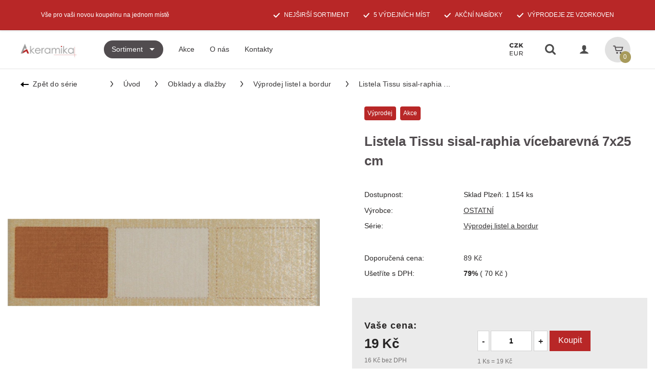

--- FILE ---
content_type: text/html; charset=UTF-8
request_url: https://www.a-keramika.cz/3738-ostatni-listela-tissu-sisal-raphia-vicebarevna-7x25-cm/
body_size: 19963
content:
 

<!DOCTYPE html>
<html
	lang="cs"
	dir="ltr"
	>
<head>

	<!-- eshop/product.tpl -->

	<!-- layouts/10/eshop/product.tpl -->

	<!-- demo1302:live/ -->

	<meta charset="utf-8" />
	<meta name="author" content="Proceram www.proceram.cz" />

	<!-- fixme: odstranit user-scalable -->
	<meta name="viewport" content="width=device-width, initial-scale=1.0, user-scalable=0">

	<meta name="HandheldFriendly" content="True" />
	<meta name="MobileOptimized" content="320" />
	<meta name="format-detection" content="telephone=no" />
	<meta name="apple-mobile-web-app-capable" content="no" />
	<meta name="mobile-web-app-capable" content="no">

		<meta name="robots" content="index, follow" />
		<meta name="description" content="OSTATNÍ Listela Tissu sisal-raphia vícebarevná 7x25 cm: Technické parametry:BarvaVícebarevnáGlazuraAnoPovrchMatnýKalibraceAnoMrazuvzdornostNeTloušťka střepu (cm)0,8Typ střepuHutný střepTyp glazuryRotocolorBarevná variabilitaNeRozměr skutečný7x25..." />
		<meta property="og:description" content="OSTATNÍ Listela Tissu sisal-raphia vícebarevná 7x25 cm: Technické parametry:BarvaVícebarevnáGlazuraAnoPovrchMatnýKalibraceAnoMrazuvzdornostNeTloušťka střepu (cm)0,8Typ střepuHutný střepTyp glazuryRotocolorBarevná variabilitaNeRozměr skutečný7x25..." />
		<meta name="keywords" content="a-keramika, on-line obchod obklady a dlažby, e-shop koupelny, vany, sprchové kouty, vodovodní baterie, stavební chemie, stavební lišty a profily, koupelnové radiátory, sprchové vaničky, zboží skladem, osobní odběr, dobírka, platba hotově, převodem," />
		<meta property="og:type" content="product" />
		<meta property="og:title" content="Listela Tissu sisal-raphia vícebarevná 7x25 cm" />
		<meta name="og:image" content="//www.a-keramika.cz/img/cache/public/f1-w430-h430-r0-b255-255-255-o-f1/photos/26/254/25317.jpg" />
	

		<link rel="alternate" href="/export/rss.php" />
		<link rel="image_src" href="//www.a-keramika.cz/img/cache/public/f1-w430-h430-r0-b255-255-255-o-f1/photos/26/254/25317.jpg" />
	

		<link rel="shortcut icon" href="/favicon.ico?version=1504596092" />
	
	<script type="text/javascript">
	var bannerView = true;
	</script>

	
	
	<link type="text/css" rel="stylesheet" href="//www.a-keramika.cz/img/cache/public/css/b379782540da66fd5fccbdcb726a6e56.css" />

			<link media="all" type="text/css" rel="stylesheet" href="//www.a-keramika.cz/img/cssAditional/proceram.css?version=1.418" />
		<link media="all" type="text/css" rel="stylesheet" href="//www.a-keramika.cz/img/cssAditional/diff.css?version=0.111" />
		<link media="all" type="text/css" rel="stylesheet" href="//www.a-keramika.cz/img/cssAditional/cookie.css?version=0.114" />
		<link media="all" type="text/css" rel="stylesheet" href="//www.a-keramika.cz/img/cssAditional/fixies.css?version=0.114" />
	
	


	<script type="text/javascript" src="//www.a-keramika.cz/img/cache/public/js/8b11f0783046fc9ce488a79e52669d79.js"></script>

	<!--[if lt IE 9]><script src="//cdnjs.cloudflare.com/ajax/libs/respond.js/1.1.0/respond.min.js"></script><![endif]-->

	
	
	<title>Listela Tissu sisal-raphia vícebarevná 7x25 cm | A-keramika</title>

	<script type="text/javascript">
ExternCodes.init("productDetail","");
</script>

	<!-- externCode: Livechatoo -->
<!--//Livechatoo.com START-code//-->
<script type="text/javascript">
(function() {
  livechatooCmd = function() { if (livechatoo.is_mobile) return; livechatoo.embed.init({account : 'proceram', lang : 'sk', side : 'right', layout : 1}) };
  var l = document.createElement('script'); l.type = 'text/javascript'; l.async = !0; l.src = '//app.livechatoo.com/js/web.min.js';
  var s = document.getElementsByTagName('script')[0]; s.parentNode.insertBefore(l, s);
})();
</script>
<!--//Livechatoo.com END-code//-->
<!-- end:externCode: Livechatoo -->
<!-- externCode: GA-4 Head (GTM) -->
<!-- Google Tag Manager -->
<script>
var dataLayer = dataLayer || [];
    dataLayer.push({ ecommerce: null });


(function(w,d,s,l,i){

        const getCookieValue = (name) => {
            const cookies = document.cookie
            const list = cookies.split(';')
            let value = ''
            list.forEach(item => {
                const [n,v] = item.split('=')
        
                if (name.replace(' ', '') == n.replace(' ', '')) {
                    value = v == 'false' ? false : v
                }
        
            })
        
            return value
        }
    
        const isCookiesAccepted   = getCookieValue('rp-cookies-accepted')
        const isAnalyticsAccepted = getCookieValue('rp-cookies-analytics')
        const isMarketingAccepted = getCookieValue('rp-cookies-marketing')

        w[l]=w[l]||[]

        function gtag(){w[l].push(arguments);}


w[l].push({'gtm.start': new Date().getTime(),event:'gtm.js'});

        gtag('consent', 'update', {
            ad_storage: isCookiesAccepted && isAnalyticsAccepted ? 'grandted' : 'denied', 
            ad_personalization: isCookiesAccepted && isMarketingAccepted ? 'grandted' : 'denied', 
            ad_user_data: isCookiesAccepted && isMarketingAccepted ? 'grandted' : 'denied', 
            analytics_storage: isCookiesAccepted && isAnalyticsAccepted ? 'grandted' : 'denied',  
        })


var f=d.getElementsByTagName(s)[0], j=d.createElement(s),dl=l!='dataLayer'?'&l='+l:'';j.async=true;j.src= 'https://www.googletagmanager.com/gtm.js?id='+i+dl;f.parentNode.insertBefore(j,f); })(window,document,'script','dataLayer','GTM-5PXQNWQ');
</script>
<!-- End Google Tag Manager -->
<!-- end:externCode: GA-4 Head (GTM) -->
<!-- externCode: gtm - dupli -->
<!-- Google tag (gtag.js) -->
<script async src="https://www.googletagmanager.com/gtag/js?id=G-E1Z10JVTCM"></script>
<script>
  window.dataLayer = window.dataLayer || [];
  function gtag(){dataLayer.push(arguments);}

  gtag('js', new Date());

  gtag('config', 'G-E1Z10JVTCM');


        const getCookieValue = (name) => {
            const cookies = document.cookie
            const list = cookies.split(';')
            let value = ''
            list.forEach(item => {
                const [n,v] = item.split('=')
        
                if (name.replace(' ', '') == n.replace(' ', '')) {
                    value = v == 'false' ? false : v
                }
        
            })
        
            return value
        }
    
        const isCookiesAccepted   = getCookieValue('rp-cookies-accepted')
        const isAnalyticsAccepted = getCookieValue('rp-cookies-analytics')
        const isMarketingAccepted = getCookieValue('rp-cookies-marketing')

        gtag('consent', 'update', {
            ad_storage: isCookiesAccepted && isAnalyticsAccepted ? 'grandted' : 'denied', 
            ad_personalization: isCookiesAccepted && isMarketingAccepted ? 'grandted' : 'denied', 
            ad_user_data: isCookiesAccepted && isMarketingAccepted ? 'grandted' : 'denied', 
            analytics_storage: isCookiesAccepted && isAnalyticsAccepted ? 'grandted' : 'denied',  
        })

</script>
<!-- end:externCode: gtm - dupli -->
<!-- externCode: Facebook Pixel - inicializacni skript -->
<!-- Facebook Pixel Code -->
<script>
  !function(f,b,e,v,n,t,s)
  {if(f.fbq)return;n=f.fbq=function(){n.callMethod?
  n.callMethod.apply(n,arguments):n.queue.push(arguments)};
  if(!f._fbq)f._fbq=n;n.push=n;n.loaded=!0;n.version='2.0';
  n.queue=[];t=b.createElement(e);t.async=!0;
  t.src=v;s=b.getElementsByTagName(e)[0];
  s.parentNode.insertBefore(t,s)}(window, document,'script',
  'https://connect.facebook.net/en_US/fbevents.js');
  fbq('init', '170528603722678');
  fbq('track', 'PageView');
</script>
<noscript><img height="1" width="1" style="display:none"
  src="https://www.facebook.com/tr?id=170528603722678&ev=PageView&noscript=1"
/></noscript>
<!-- End Facebook Pixel Code -->
<!-- end:externCode: Facebook Pixel - inicializacni skript -->
<!-- externCode: Ověření iOs -->
<meta name="facebook-domain-verification" content="jm7m7ndqdyc0iopu8pfhh19hkx8lev" />
<!-- end:externCode: Ověření iOs -->
<!-- externCode: Adform Standard TrackingCode -->
<!-- Adform Tracking Code BEGIN -->

<script type="text/javascript">

    window._adftrack = Array.isArray(window._adftrack) ? window._adftrack : (window._adftrack ? [window._adftrack] : []);

    window._adftrack.push({

        pm: 1756119

    });

    (function () { var s = document.createElement('script'); s.type = 'text/javascript'; s.async = true; s.src = 'https://track.adform.net/serving/scripts/trackpoint/async/'; var x = document.getElementsByTagName('script')[0]; x.parentNode.insertBefore(s, x); })();


</script>

<noscript>

    <p style="margin:0;padding:0;border:0;">

        <img src="https://track.adform.net/Serving/TrackPoint/?pm=1756119" width="1" height="1" alt="" />

    </p>

</noscript>

<!-- Adform Tracking Code END -->
<!-- end:externCode: Adform Standard TrackingCode -->
<!-- externCode: Adform Product (DCO) TrackingCode -->
<!-- Adform Tracking Code BEGIN -->

<script type="text/javascript">

    window._adftrack = Array.isArray(window._adftrack) ? window._adftrack : (window._adftrack ? [window._adftrack] : []);

    window._adftrack.push({

        pm: 1756119,

        pagename: encodeURIComponent('Product page'),

        divider: encodeURIComponent('|'),

        products: [{ 

            productid: '3738',

            step: 1

        }]

    });

    (function () { var s = document.createElement('script'); s.type = 'text/javascript'; s.async = true; s.src = 'https://track.adform.net/serving/scripts/trackpoint/async/'; var x = document.getElementsByTagName('script')[0]; x.parentNode.insertBefore(s, x); })();

</script>

<noscript>

    <p style="margin:0;padding:0;border:0;">

        <img src="https://track.adform.net/Serving/TrackPoint/?pm=1756119&ADFPageName=Product%20page&ADFdivider=|" width="1" height="1" alt="" />

    </p>

</noscript>

<!-- Adform Tracking Code END -->
<!-- end:externCode: Adform Product (DCO) TrackingCode -->


	
	<!-- a-keramika.cz -->

	</head>

<body class="product lt-graphic-border" style="" data-only="products">

	<!-- externCode: GA-4 Body (GTM) -->
<!-- Google Tag Manager (noscript) -->
<noscript><iframe src="https://www.googletagmanager.com/ns.html?id=GTM-5PXQNWQ" height="0" width="0" style="display:none;visibility:hidden"></iframe></noscript>
<!-- End Google Tag Manager (noscript) -->
<!-- end:externCode: GA-4 Body (GTM) -->


	<div id="fb-root"></div>

	

	<div id="top"></div>
<!-- header.tpl -->
<header id="header" class="sh-header lt-header">
						

<div class="rd-shippingBarContainer">



<div class="rd-topBar hidden">
	<div class="rd-topBar__container">
		<div class="rd-topBar__left">
			<svg xmlns="http://www.w3.org/2000/svg" width="36.329" height="23.188" viewBox="0 0 36.329 23.188">
				<g id="a-keramika_iconset_dopravaZDARMA" transform="translate(0 0)">
				<path id="Path_28" data-name="Path 28" d="M75.079,110.669H70.517v-.984a.857.857,0,0,0-.855-.858H50.955v1.718H68.809v16.538H60.953a4.042,4.042,0,0,0-7.912,0H47.6V128.8h5.443a4.042,4.042,0,0,0,7.913,0H71.292a4.042,4.042,0,0,0,7.913,0h1.629a.857.857,0,0,0,.855-.858V117.374A6.6,6.6,0,0,0,75.079,110.669ZM57,130.3a2.354,2.354,0,1,1,2.336-2.48.784.784,0,0,0,0,.253A2.348,2.348,0,0,1,57,130.3Zm18.252,0a2.354,2.354,0,1,1,2.34-2.354A2.349,2.349,0,0,1,75.249,130.3Zm4.732-3.214H79.2a4.042,4.042,0,0,0-7.912,0h-.776v-14.7h4.562a4.845,4.845,0,0,1,4.9,4.987v9.708Z" transform="translate(-45.361 -108.826)" fill="#fff"/>
				<rect id="Rectangle_280" data-name="Rectangle 280" width="9.148" height="1.718" transform="translate(2.783 3.638)" fill="#fff"/>
				<rect id="Rectangle_281" data-name="Rectangle 281" width="7.082" height="1.718" transform="translate(0 7.297)" fill="#fff"/>
				<rect id="Rectangle_282" data-name="Rectangle 282" width="8.27" height="1.718" transform="translate(1.084 10.957)" fill="#fff"/>
				<rect id="Rectangle_283" data-name="Rectangle 283" width="5.906" height="1.718" transform="translate(0 14.616)" fill="#fff"/>
				</g>
			</svg>

			<span class="rd-topBar__left-text">doprava zdarma</span>

			<span>0&nbsp;Kč</span>
			<div class="rd-topBar__progress">
				<div class="rd-topBar__progressBar" style="width: 0%"></div>
			</div>
			<span>
									9&nbsp;900&nbsp;Kč
							</span>
		</div>
		<div class="rd-topBar__right">
						<span>Nakupte ještě za <strong>9&nbsp;900&nbsp;Kč</strong> a máte dopravu zdarma</span>
								</div>
	</div>
</div>

<div class="sh-headerTopBar">
   <div class="sh-headerTopBar__container">
	   <div class="sh-headerTopBar__wrap">

		   <div class="sh-headerTopBar__item">
			   Vše pro vaši novou koupelnu na jednom místě
		   </div>
		   <div class="sh-headerTopBar__item  sh-headerTopBar__item--widthAuto">
			   <ul>
				   <li><img src="//www.a-keramika.cz/img/gfxAditional/icon_check.svg" alt="check" />nejširší sortiment</li>
				   <li><img src="//www.a-keramika.cz/img/gfxAditional/icon_check.svg" alt="check" />5 výdejních míst</li>
				   <li><img src="//www.a-keramika.cz/img/gfxAditional/icon_check.svg" alt="check" />Akční nabídky</li>
				   <li><img src="//www.a-keramika.cz/img/gfxAditional/icon_check.svg" alt="check" />výprodeje ze vzorkoven</li>
			   </ul>
		   </div>

	   </div>
   </div>
</div>


</div>

			
	<div class="sh-header__dropdownContainer" id="dropdown-container"></div>
	<div class="sh-header__navMainContainer" id="nav-main-container"></div>

	<div class="sh-header__container">
		<div class="sh-header__bar" data-layoutMenuType="76">
			<nav class="sh-nav sh-nav--main" data-selector="76" data-js="main-navigation" data-js-toggle="move-to-container" data-js-target="#nav-main-container">
				<div class="sh-nav__hamburger lshow">
					<div class="sh-nav__hamburger--ico">
						<svg xmlns="http://www.w3.org/2000/svg" width="16" height="14" viewBox="0 0 16 14">
							<g id="Icon" transform="translate(-623 -509)">
							<rect id="Rectangle_11" data-name="Rectangle 11" width="16" height="2" transform="translate(623 509)" fill="#fff"/>
							<rect id="Rectangle_12" data-name="Rectangle 12" width="16" height="2" transform="translate(623 515)" fill="#fff"/>
							<rect id="Rectangle_13" data-name="Rectangle 13" width="16" height="2" transform="translate(623 521)" fill="#fff"/>
							</g>
						</svg>
					</div>
					<div class="sh-nav__hamburger--title">Menu</div>
				</div>

				

				<div class="sh-nav__closer">
					<div class="sh-nav__closer--ico"></div>
					<div class="sh-nav__closer--title">Zavřít</div>
				</div>

				<div class="sh-nav__toback">
					<div class="sh-nav__toback--ico"></div>
					<div class="sh-nav__toback--title"></div>
				</div>

				
				<ul class="sh-nav__items" id="main-navigation">


<li class="sh-nav__item sh-nav__item--hasChild sh-nav__item--hasChildDark">
	<a class="sh-nav__link " href="#top">
		<span class="sh-nav__text">Sortiment</span>
	</a>
	<div class="sh-nav__sub sh-nav__sub--w450">
		<div class="sh-navSub">
			<ul class="sh-navSub__items sh-navSub__items--lite sh-navSub__items--columns-2">
				
																										
		<li class="sh-navSub__item ">
		<a href="/obklady-a-dlazby/" class="sh-navSub__link">
						<img class="sh-navSub__image" src="/img/photos/32/314/31351.svg" width="38" height="38" />
						Obklady a dlažby
		</a>
	</li>
			
		<li class="sh-navSub__item ">
		<a href="/sanitarni-keramika/" class="sh-navSub__link">
						<img class="sh-navSub__image" src="/img/photos/32/314/31352.svg" width="38" height="38" />
						Sanitární keramika
		</a>
	</li>
			
		<li class="sh-navSub__item ">
		<a href="/vodovodni-baterie/" class="sh-navSub__link">
						<img class="sh-navSub__image" src="/img/photos/32/314/31353.svg" width="38" height="38" />
						Vodovodní baterie
		</a>
	</li>
			
		<li class="sh-navSub__item ">
		<a href="/sprchove-kouty/" class="sh-navSub__link">
						<img class="sh-navSub__image" src="/img/photos/32/314/31354.svg" width="38" height="38" />
						Sprchové kouty
		</a>
	</li>
			
		<li class="sh-navSub__item ">
		<a href="/vany/" class="sh-navSub__link">
						<img class="sh-navSub__image" src="/img/photos/32/314/31355.svg" width="38" height="38" />
						Vany
		</a>
	</li>
			
		<li class="sh-navSub__item ">
		<a href="/sprchove-vanicky/" class="sh-navSub__link">
						<img class="sh-navSub__image" src="/img/photos/32/314/31356.svg" width="38" height="38" />
						Sprchové vaničky
		</a>
	</li>
			
		<li class="sh-navSub__item ">
		<a href="/koupelnovy-nabytek/" class="sh-navSub__link">
						<img class="sh-navSub__image" src="/img/photos/32/314/31357.svg" width="38" height="38" />
						Koupelnový nábytek
		</a>
	</li>
			
		<li class="sh-navSub__item ">
		<a href="/koupelnove-doplnky/" class="sh-navSub__link">
						<img class="sh-navSub__image" src="/img/photos/32/314/31364.svg" width="38" height="38" />
						Koupelnové doplňky
		</a>
	</li>
			
		<li class="sh-navSub__item ">
		<a href="/radiatory/" class="sh-navSub__link">
						<img class="sh-navSub__image" src="/img/photos/32/314/31358.svg" width="38" height="38" />
						Radiátory
		</a>
	</li>
			
		<li class="sh-navSub__item ">
		<a href="/stavebni-listy/" class="sh-navSub__link">
						<img class="sh-navSub__image" src="/img/photos/32/314/31359.svg" width="38" height="38" />
						Stavební lišty
		</a>
	</li>
			
		<li class="sh-navSub__item ">
		<a href="/stavebni-a-cistici-chemie/" class="sh-navSub__link">
						<img class="sh-navSub__image" src="/img/photos/32/314/31360.svg" width="38" height="38" />
						Stavební a čistící chemie
		</a>
	</li>
			
		<li class="sh-navSub__item ">
		<a href="/zrcadla/" class="sh-navSub__link">
						<img class="sh-navSub__image" src="/img/photos/32/314/31361.svg" width="38" height="38" />
						Zrcadla
		</a>
	</li>
			
		<li class="sh-navSub__item ">
		<a href="/technicke-prislusenstvi/" class="sh-navSub__link">
						<img class="sh-navSub__image" src="/img/photos/32/314/31362.svg" width="38" height="38" />
						Technické příslušenství
		</a>
	</li>
			
		<li class="sh-navSub__item ">
		<a href="/akce/vyprodej-ze-vzorkovny/" class="sh-navSub__link">
						<img class="sh-navSub__image" src="/img/photos/32/314/31363.svg" width="38" height="38" />
						Výprodeje ze vzorkoven
		</a>
	</li>


			</ul>

									<div class="sh-navSub__banners">
								<div class="sh-navSub__bannersItem">


					

										<span class="sh-navSub__bannersMask">
					
					<img src="//www.a-keramika.cz/img/cache/public/f1-w240-h372-r0-b255-255-255-o-f/photos/33/324/32337.jpg" width="240" height="100%" class="sh-navSub__bannersImage" />
					<span class="sh-navSub__bannerMask--mask"></span>
					
					</span>
					
					
				</div>
								<div class="sh-navSub__bannersItem">


					

										<span class="sh-navSub__bannersMask">
					
					<img src="//www.a-keramika.cz/img/cache/public/f1-w240-h372-r0-b255-255-255-o-f/photos/34/334/33378.jpg" width="240" height="100%" class="sh-navSub__bannersImage" />
					<span class="sh-navSub__bannerMask--mask"></span>
					
					</span>
					
					
				</div>
								<div class="sh-navSub__bannersItem">


					

										<span class="sh-navSub__bannersMask">
					
					<img src="//www.a-keramika.cz/img/cache/public/f1-w240-h372-r0-b255-255-255-o-f/photos/32/314/31387.jpg" width="240" height="100%" class="sh-navSub__bannersImage" />
					<span class="sh-navSub__bannerMask--mask"></span>
					
					</span>
					
					
				</div>
								<div class="sh-navSub__bannersItem">


					

										<span class="sh-navSub__bannersMask">
					
					<img src="//www.a-keramika.cz/img/cache/public/f1-w240-h372-r0-b255-255-255-o-f/photos/32/317/31615.jpg" width="240" height="100%" class="sh-navSub__bannersImage" />
					<span class="sh-navSub__bannerMask--mask"></span>
					
					</span>
					
					
				</div>
								<div class="sh-navSub__bannersItem">


					

										<span class="sh-navSub__bannersMask">
					
					<img src="//www.a-keramika.cz/img/cache/public/f1-w240-h372-r0-b255-255-255-o-f/photos/32/314/31388.jpg" width="240" height="100%" class="sh-navSub__bannersImage" />
					<span class="sh-navSub__bannerMask--mask"></span>
					
					</span>
					
					
				</div>
								<div class="sh-navSub__bannersItem">


					

										<span class="sh-navSub__bannersMask">
					
					<img src="//www.a-keramika.cz/img/cache/public/f1-w240-h372-r0-b255-255-255-o-f/photos/32/315/31425.jpg" width="240" height="100%" class="sh-navSub__bannersImage" />
					<span class="sh-navSub__bannerMask--mask"></span>
					
					</span>
					
					
				</div>
				
			</div>
			
		</div>
	</div>
</li>
<li class="sh-nav__item "><a href="/akce/" class="sh-nav__link"><span class="sh-nav__text">Akce</span></a></li><li class="sh-nav__item sh-nav__item--hasChild"><a href="/o-nas/" class="sh-nav__link"><span class="sh-nav__text">O nás</span></a><div class="sh-nav__sub sh-nav__sub--w450"><div class="sh-navSub"><ul class="sh-navSub__items sh-navSub__items--lite sh-navSub__items--columns-2"><li class="sh-navSub__item "><a href="/novinky/" class="sh-navSub__link"><img class="sh-navSub__image" src="//www.a-keramika.cz/img/photos/32/315/31452.svg" width="38" height="38" />Novinky</a></li><li class="sh-navSub__item "><a href="/o-nas/" class="sh-navSub__link"><img class="sh-navSub__image" src="//www.a-keramika.cz/img/photos/36/352/35153.svg" width="38" height="38" />O nás</a></li><li class="sh-navSub__item "><a href="/vse-o-nakupu/" class="sh-navSub__link"><img class="sh-navSub__image" src="//www.a-keramika.cz/img/photos/34/340/33913.svg" width="38" height="38" />Vše o nákupu</a></li><li class="sh-navSub__item "><a href="/obchodni-podminky/" class="sh-navSub__link"><img class="sh-navSub__image" src="//www.a-keramika.cz/img/photos/34/340/33914.svg" width="38" height="38" />Obchodní podmínky</a></li><li class="sh-navSub__item "><a href="/o-nas/zpusoby-doruceni/" class="sh-navSub__link"><img class="sh-navSub__image" src="//www.a-keramika.cz/img/photos/34/340/33919.svg" width="38" height="38" />Způsoby doručení</a></li><li class="sh-navSub__item "><a href="/o-nas/zpusoby-platby/" class="sh-navSub__link"><img class="sh-navSub__image" src="//www.a-keramika.cz/img/photos/34/340/33920.svg" width="38" height="38" />Způsoby platby</a></li><li class="sh-navSub__item "><a href="/ochrana-osobnich-udaju/" class="sh-navSub__link"><img class="sh-navSub__image" src="//www.a-keramika.cz/img/photos/34/340/33916.svg" width="38" height="38" />Ochrana osobních údajů</a></li><li class="sh-navSub__item "><a href="/reklamace/" class="sh-navSub__link"><img class="sh-navSub__image" src="//www.a-keramika.cz/img/photos/34/340/33915.svg" width="38" height="38" />Reklamace</a></li><li class="sh-navSub__item "><a href="/kontakty/" class="sh-navSub__link"><img class="sh-navSub__image" src="//www.a-keramika.cz/img/photos/34/340/33918.svg" width="38" height="38" />Kontakty</a></li><li class="sh-navSub__item "><a href="/newsletter/prihlaseni/" class="sh-navSub__link"><img class="sh-navSub__image" src="//www.a-keramika.cz/img/photos/36/351/35038.svg" width="38" height="38" />Odběr newsletteru</a></li><li class="sh-navSub__item "><a href="/heureka-overeno-zakazniky/" class="sh-navSub__link openNewWindow"><img class="sh-navSub__image" src="//www.a-keramika.cz/img/photos/36/352/35104.svg" width="38" height="38" />Heureka Ověřeno zákazníky</a></li></ul><div class="sh-navSub__banners"><div class="sh-navSub__bannersItem"><span class="sh-navSub__bannersMask"><img src="//www.a-keramika.cz/img/cache/public/f1-w240-h372-r0-b255-255-255-o-f/photos/33/324/32337.jpg" width="240" height="100%" class="sh-navSub__bannersImage" /><span class="sh-navSub__bannerMask--mask"></span></span></div><div class="sh-navSub__bannersItem"><span class="sh-navSub__bannersMask"><img src="//www.a-keramika.cz/img/cache/public/f1-w240-h372-r0-b255-255-255-o-f/photos/34/334/33378.jpg" width="240" height="100%" class="sh-navSub__bannersImage" /><span class="sh-navSub__bannerMask--mask"></span></span></div><div class="sh-navSub__bannersItem"><span class="sh-navSub__bannersMask"><img src="//www.a-keramika.cz/img/cache/public/f1-w240-h372-r0-b255-255-255-o-f/photos/32/314/31387.jpg" width="240" height="100%" class="sh-navSub__bannersImage" /><span class="sh-navSub__bannerMask--mask"></span></span></div><div class="sh-navSub__bannersItem"><span class="sh-navSub__bannersMask"><img src="//www.a-keramika.cz/img/cache/public/f1-w240-h372-r0-b255-255-255-o-f/photos/32/317/31615.jpg" width="240" height="100%" class="sh-navSub__bannersImage" /><span class="sh-navSub__bannerMask--mask"></span></span></div><div class="sh-navSub__bannersItem"><span class="sh-navSub__bannersMask"><img src="//www.a-keramika.cz/img/cache/public/f1-w240-h372-r0-b255-255-255-o-f/photos/32/314/31388.jpg" width="240" height="100%" class="sh-navSub__bannersImage" /><span class="sh-navSub__bannerMask--mask"></span></span></div><div class="sh-navSub__bannersItem"><span class="sh-navSub__bannersMask"><img src="//www.a-keramika.cz/img/cache/public/f1-w240-h372-r0-b255-255-255-o-f/photos/32/315/31425.jpg" width="240" height="100%" class="sh-navSub__bannersImage" /><span class="sh-navSub__bannerMask--mask"></span></span></div></div></div></div></li><li class="sh-nav__item "><a href="/kontakty/" class="sh-nav__link"><span class="sh-nav__text">Kontakty</span></a></li></ul>

			</nav>

			<!-- Header | Logo -->
			<div class="sh-headerLogo">
				<a href="/" class="sh-headerLogo__imgWrap" itemprop="url">
											<img src="//www.a-keramika.cz/img/cache/public/f1-w236-h100-r0-b255-255-255-o-f/photos/25/242/24186.jpg" width="236" height="100" alt="A-keramika" title="A-keramika" class="sh-headerLogo__img" itemprop="logo" />
									</a>
			</div>

			<!-- Header | Controls -->
			<div class="sh-headerControls">
				<div class="sh-headerControls__items">
					<div class="sh-headerControls__item sh-headerControls__item--currency">
						<a class="sh-headerControls__btn" data-currency-change="czk"><i class="sh-headerControls__icon"></i></a>
					</div>
					<div class="sh-headerControls__item sh-headerControls__item--search" data-os-target=".sh-headerSearcher__input">
						<label class="sh-headerControls__btn onclick-selection" for="sh-headerControls-search">
							<i class="sh-headerControls__icon"></i>
							<span class="sr-only">Vyhledávání</span>
						</label>
					</div>
					<div class="sh-headerControls__item sh-headerControls__item--customer">
						<a href="/prihlaseni/" class="sh-headerControls__btn"><i class="sh-headerControls__icon"></i></a>
					</div>
					<div class="sh-headerControls__item sh-headerControls__item--bag cart-preview">
						<a href="/nakupni-kosik/" class="sh-headerControls__btn">
							<i class="sh-headerControls__icon"></i>
							<span class="sr-only">Košík</span>
							<span class="sh-headerControls__label items">0</span>
						</a>

						<div class="sh-shippingFree sh-shippingFree--inHeader">
	<div class="sh-shippingFree__container text-center hidden-xs">
	<a href="/benefity/doprava-zdarma/" onclick="return !window.open(this.href)">
			Nakupte ještě&nbsp;za <strong>9&nbsp;900&nbsp;Kč</strong> a&nbsp;máte <strong>dopravu&nbsp;zdarma</strong>, podrobnosti zde
	
		</a>
		<span class="close">X</span>
	</div>
</div>


					</div>
				</div>
			</div>
		</div>
	</div>

	<div class="sh-component sh-headerSearcher">
		<input type="checkbox" id="sh-headerControls-search" class="sh-component__toggler">
		<div class="sh-component__content">
			<div class="container">
				<form action="/vysledky-vyhledavani/" method="get" class="form-inline header-searcher">
					<div class="form-group">
						<div class="sh-headerSearcher__field">
							<input class="sh-headerSearcher__input form-control form-control-lg header-sercher-field ac_input" type="search" name="q" value="" placeholder="Vyhledat...">
							<img class="sh-headerSearcher__loader loader" src="//www.a-keramika.cz/img/gfx/layouts/share/loader_32.gif" width="32" height="32" title="Načítám" alt="Načítám ... " />
						</div>
						<button class="sh-headerSearcher__btn sh-btn sh-btn--lg" type="submit">Hledat</button>
					</div>
				</form>
			</div>
		</div>
	</div>

	</header>


						<div class="sh-section eshop-product-detail" itemscope itemtype="http://schema.org/Product">
		<!-- pathMenu.tpl -->

<div class="sh-breadcrumb sh-breadcrumb--pathMenu">
	<div class="sh-breadcrumb__container">
		<div class="sh-breadcrumb__mobile">
						
							
					</div>
				<div class="sh-breadcrumb__desktop">
			<ol class="sh-breadcrumb__items">
								<li class="sh-breadcrumb__item sh-breadcrumb__item--back">
					<a href="/serie/vyprodej-listel-a-bordur/" class="sh-breadcrumb__link btn0 btn-navigation0">
						<i class="sh-breadcrumb__icon sh-breadcrumb__icon--back"></i>Zpět do série 					</a>
				</li>
				
				<li class="sh-breadcrumb__item sh-breadcrumb__item--first sh-breadcrumb__item--backFirst">
					<a href="/" class="sh-breadcrumb__link home"><span class="sh-breadcrumb__ico"></span>Úvod</a>
				</li>

				

								<li class="sh-breadcrumb__item">
																		<a href="/obklady-a-dlazby/" class="sh-breadcrumb__link"><span class="sh-breadcrumb__ico"></span>Obklady a dlažby</a>
															</li>
								<li class="sh-breadcrumb__item">
																		<a href="/serie/vyprodej-listel-a-bordur/" class="sh-breadcrumb__link"><span class="sh-breadcrumb__ico"></span>Výprodej listel a bordur</a>
															</li>
								<li class="sh-breadcrumb__item active">
																		<span class="sh-breadcrumb__ico"></span>Listela Tissu sisal-raphia ...
															</li>
				
			</ol>

		</div>
			</div>

	
</div>
<!-- end pathMenu.tpl -->

	
	<div class="sh-layout-page">
		<div class="sh-layout-page__container">

					<div class="sh-productDetail">

						<div class="sh-productDetail__content eshopProductDetailPhoto">

							<h1 class="sh-section__title sh-productDetail__title__mobile">
								<span itemprop="name">Listela Tissu sisal-raphia vícebarevná 7x25 cm</span>
							</h1>

							<div class="sh-productDetail__columns">
									
									<div class="sh-productDetail__column sh-productDetail__column--left">
										<div class="sh-productDetail__image">
	<div class="sh-productImage">

					<a itemprop="image" href="//www.a-keramika.cz/img/photos/26/254/25317.jpg" title="" id="product-carousel-preview" class="sh-productImage__previewLink colorbox-set" data-id="25317"></a>

			<span class="delivery-ico-ok-sign"></span>

			<img
				src="//www.a-keramika.cz/img/cache/public/f1-w800-h800-r0-b255-255-255-o-f1/photos/26/254/25317.jpg"
				class="sh-productImage__image"
				data-origin="//www.a-keramika.cz/img/cache/public/f1-w800-h800-r0-b255-255-255-o-f1/photos/26/254/25317.jpg"
				data-title="Listela Tissu sisal-raphia vícebarevná 7x25 cm"
				width="800"
				height="800"
				title="ZAZ10014-01.jpg"
				alt="ZAZ10014-01.jpg"
				id="product-carousel-preview-image"
			/>

			</div>

		<div class="sh-productThumbnailMobile">
		<a href="#" class="sh-productThumbnailMobile__navigation sh-productThumbnailMobile__navigation--previous" data-js="product-carousel-previous-mobile"><span>&lt;</span></a>
		<div class="sh-productThumbnailCounter">
			<span class="sh-productThumbnailCounter__number sh-productThumbnailCounter__number--current" data-js="product-carousel-counter-current" data-count="0">0</span>
			<span class="sh-productThumbnailCounter__divider"></span>
			<span class="sh-productThumbnailCounter__number sh-productThumbnailCounter__number--total" data-js="product-carousel-counter-total" data-count="0">0</span>
		</div>
		<a href="#" class="sh-productThumbnailMobile__navigation sh-productThumbnailMobile__navigation--next" data-js="product-carousel-next-mobile"><span>&gt;</span></a>
	</div>

	<div class="sh-productThumbnail thumbnails sh-productThumbnail--count-4 clearfix">
		<span class="sh-productThumbnail__navigation sh-productThumbnail__navigation--previous" data-js="product-carousel-previous"></span>
		<div class="sh-productThumbnail__items">
			<div class="carousel" id="product-carousel">
									<a rel="gallery" class="sh-productThumbnail__item" href="//www.a-keramika.cz/img/photos/26/254/25317.jpg" title="ZAZ10014-01.jpg" data-id="25317" data-index="0" data-big-src="//www.a-keramika.cz/img/cache/public/f1-w800-h800-r0-b255-255-255-o-f1/photos/26/254/25317.jpg" data-detail-src="//www.a-keramika.cz/img/cache/public/f1-w800-h800-r0-b255-255-255-o-f1/photos/26/254/25317.jpg" data-js="product-carousel-show-preview">
						<img
							src="//www.a-keramika.cz/img/cache/public/f1-w800-h800-r0-b255-255-255-o-f1/photos/26/254/25317.jpg"
							class="img-responsive"
							width="800"
							height="800"
							title="ZAZ10014-01.jpg"
							alt="ZAZ10014-01.jpg"
						/>
					</a>
									<a rel="gallery" class="sh-productThumbnail__item" href="//www.a-keramika.cz/img/photos/26/254/25316.jpg" title="ZAZ10014-02.jpg" data-id="25316" data-index="1" data-big-src="//www.a-keramika.cz/img/cache/public/f1-w800-h800-r0-b255-255-255-o-f1/photos/26/254/25316.jpg" data-detail-src="//www.a-keramika.cz/img/cache/public/f1-w800-h800-r0-b255-255-255-o-f1/photos/26/254/25316.jpg" data-js="product-carousel-show-preview">
						<img
							src="//www.a-keramika.cz/img/cache/public/f1-w800-h800-r0-b255-255-255-o-f1/photos/26/254/25316.jpg"
							class="img-responsive"
							width="800"
							height="800"
							title="ZAZ10014-02.jpg"
							alt="ZAZ10014-02.jpg"
						/>
					</a>
									<a rel="gallery" class="sh-productThumbnail__item" href="//www.a-keramika.cz/img/photos/26/254/25318.jpg" title="ZAZ10014-03.jpg" data-id="25318" data-index="2" data-big-src="//www.a-keramika.cz/img/cache/public/f1-w800-h800-r0-b255-255-255-o-f1/photos/26/254/25318.jpg" data-detail-src="//www.a-keramika.cz/img/cache/public/f1-w800-h800-r0-b255-255-255-o-f1/photos/26/254/25318.jpg" data-js="product-carousel-show-preview">
						<img
							src="//www.a-keramika.cz/img/cache/public/f1-w800-h800-r0-b255-255-255-o-f1/photos/26/254/25318.jpg"
							class="img-responsive"
							width="800"
							height="800"
							title="ZAZ10014-03.jpg"
							alt="ZAZ10014-03.jpg"
						/>
					</a>
				
			</div>
		</div>
		<span class="sh-productThumbnail__navigation sh-productThumbnail__navigation--next" data-js="product-carousel-next"></span>
	</div>
		<div class="openColorbox hidden">
				<a rel="gallery" class="onColorbox" href="//www.a-keramika.cz/img/cache/public/f1-w800-h800-r0-b255-255-255-o-f1/photos/26/254/25317.jpg" title="" data-id="25317" data-big-src="//www.a-keramika.cz/img/cache/public/f1-w800-h800-r0-b255-255-255-o-f1/photos/26/254/25317.jpg" data-detail-src="//www.a-keramika.cz/img/cache/public/f1-w800-h800-r0-b255-255-255-o-f1/photos/26/254/25317.jpg" data-js="product-carousel-show-photo"></a>
				<a rel="gallery" class="onColorbox" href="//www.a-keramika.cz/img/cache/public/f1-w800-h800-r0-b255-255-255-o-f1/photos/26/254/25316.jpg" title="" data-id="25316" data-big-src="//www.a-keramika.cz/img/cache/public/f1-w800-h800-r0-b255-255-255-o-f1/photos/26/254/25316.jpg" data-detail-src="//www.a-keramika.cz/img/cache/public/f1-w800-h800-r0-b255-255-255-o-f1/photos/26/254/25316.jpg" data-js="product-carousel-show-photo"></a>
				<a rel="gallery" class="onColorbox" href="//www.a-keramika.cz/img/cache/public/f1-w800-h800-r0-b255-255-255-o-f1/photos/26/254/25318.jpg" title="" data-id="25318" data-big-src="//www.a-keramika.cz/img/cache/public/f1-w800-h800-r0-b255-255-255-o-f1/photos/26/254/25318.jpg" data-detail-src="//www.a-keramika.cz/img/cache/public/f1-w800-h800-r0-b255-255-255-o-f1/photos/26/254/25318.jpg" data-js="product-carousel-show-photo"></a>
		
	</div>
</div>

<script type="text/javascript">
Eshop.product.photos({
	play: false,
}, {
	prev: {
		button: '[data-js="product-carousel-previous"]'
	},
	align: "left",
	next: {
		button: '[data-js="product-carousel-next"]'
	},
	height: 128,
	items: {
		visible: "variable",
		width: 128,
		height: 128	},
});
</script>

									</div>
									

									
									<div class="sh-productDetail__column sh-productDetail__column--right">

										<div class="sh-productDetail__header">
											
											<div class="sh-productDetail__flags">
												<div class="sh-productFlags"><span class="sh-productFlags__flag sh-productFlags__flag--sale flag"><span class="sh-productFlags__label">Výprodej</span></span><span class="sh-productFlags__flag sh-productFlags__flag--offer flag"><span class="sh-productFlags__label">Akce</span></span></div>
											</div>
											
											<h1 class="sh-section__title sh-productDetail__title">
												<span itemprop="name">Listela Tissu sisal-raphia vícebarevná 7x25 cm</span>
											</h1>
										</div>

										
										



<div class="sh-productTable">

		
		<div class="sh-productTable__baseInfo">

				
				<div class="sh-productTable__row delivery">
						<div class="sh-productTable__column sh-productTable__column--left">
								Dostupnost:
						</div>

						
																		

						

													
							
																															
															
							
							
													
															
								
																																									
																																
							
							
							
													
							
							
																														
							
						

						<div class="sh-productTable__column sh-productTable__column--right">
															

								

								
								

								
								
																Sklad Plzeň: 1 154 ks<br />
								

							
						</div>

										</div>

				
				<div class="sh-productTable__row manufacturer">
					<div class="sh-productTable__column sh-productTable__column--left">
						Výrobce:
					</div>
					<div class="sh-productTable__column sh-productTable__column--right">
							<a href="/znacky/68-ostatni">
								OSTATNÍ
							</a>
					</div>
				</div>

				
				
								<div class="sh-productTable__row serie">
					<div class="sh-productTable__column sh-productTable__column--left">
						Série:
					</div>
					<div class="sh-productTable__column sh-productTable__column--right">
							<a href="/serie/vyprodej-listel-a-bordur/">
								
								Výprodej listel a bordur
							</a>
					</div>
				</div>
				
				

											<div class="sh-productTable__row sh-productTable__row__topSpace">
					<div class="sh-productTable__column sh-productTable__column--left">
						Doporučená cena:
					</div>
					<div class="sh-productTable__column sh-productTable__column--right value">
													<span class="sh-productPrice value">
								
								
								89&nbsp;Kč
																</span>
												</div>
				</div>
				

				
									
					
																
					
										

									<div class="sh-productTable__row">
						<div class="sh-productTable__column sh-productTable__column--left">
							Ušetříte s DPH:
						</div>
						<div class="sh-productTable__column sh-productTable__column--right">
							
							<strong>79%</strong>
							(
							
							<span>
								70&nbsp;Kč
							</span>

														)
						</div>
					</div>
								

				
				
			
		</div>
		

		
		<form action="/nakupni-kosik/"
					method="get"
					class="price-container eshop-variant-form"
					id="frm-eshop-product-detail"
					data-source-price="16"
					data-source-pricevat="19"
		>
		<div class="sh-productTable__configuratorWrapper">

				
				
				<div class="sh-productTable__configuratorWrapper__left">

						<div class="sh-productTable__configuratorWrapper__priceText">
							Vaše cena:
						</div>
						<div class="sh-productTable__configuratorWrapper__priceValue">
							
															19&nbsp;Kč
							
							
													</div>
						<div class="sh-productTable__configuratorWrapper__priceLow">
							

															16&nbsp;Kč
														bez DPH
						</div>

				</div>

				<div class="sh-productTable__configuratorWrapper__right"
						data-unit-rate="1"
						data-unit-label="ks"
				>

						<div class="sh-selectValue">

									
									
																												
									

									
									

																				
											<input type="text" name="sum" id="countProductToCart"
													class="sh-selectValue__input onclick-selection"
													data-input-updown="true"
													data-js="product-unit-value"
													data-max="1154"
													data-plzen="1 154"
													data-can-order="0"
													data-from="1"
													value="1"
													min="1"
											>
									


									

							
							<a href="?addCart=3738" class="addToCart btn btn-primary btn-lg" data-counter="#countProductToCart" data-button-type="buy">
								Koupit
							</a>
							
							<a href="/ajax/requireForm.php?productId=3738" class="btn btn-primary btn-lg hidden"
									data-button-type="order"
									data-js="require-form"
							>
								Poptat
							</a>
							
							<a class="btn btn-primary btn-lg hidden" data-button-type="blocked"></a>

							<input type="hidden" name="addCart" value="3738">
						</div>

						<div class="sh-priceCounting">
						
						 
							
							<span data-js="product-unit-value-span">1</span>
							Ks

														=
							
							<span itemprop="price" data-js="product-price-VAT" data-origin-price="19&nbsp;Kč">
								19&nbsp;Kč
							</span>
						</div>

				</div>

				
				<div class="sh-productTable__configuratorWrapper__info sh-productTable__configuratorWrapper__info-red hidden"
						data-product-quantity-info="not-available">
					<span>Zboží v tomto množství již není k dispozici. </span>
					
<!-- help.tpl -->
<span class="help-container">
		<span class="help-hover">
		<a href="#">Více informací</a>
	</span>
	
	<span class="help-text">
		<span class="help-positionRelative">
			<span class="help-arrow"></span>
			<span class="help-content">
									<p><strong>Neváhejte nás nezávazně poptat.</strong><br />Pokusíme se zajistit poptávané množství nebo vhodnou alternativu.</p>
							</span>
		</span>
	</span>
</span>
<!-- end help.tpl -->

				</div>

				


				<div class="sh-productTable__configuratorWrapper__delivery mt-1">
					
					<span data-delivery-type="store">
						U Vás do 5 dnů

						(
<!-- help.tpl -->
<span class="help-container">
		<span class="help-hover">
		<a href="#">GoPay, Dobírka</a>
	</span>
	
	<span class="help-text">
		<span class="help-positionRelative">
			<span class="help-arrow"></span>
			<span class="help-content">
									<p><strong>Obvyklá doba dodání</strong></p><p>
							 při formě úhrady dobírkou nebo prostřednictvím GoPay.
							U volby platby zálohovou fakturou od připsání peněz na účet.
							Obvyklou dobou dodání je myšlen orientační počet pracovních dnů k doručení.
							</p>
							</span>
		</span>
	</span>
</span>
<!-- end help.tpl -->
)
					</span>

					
					<span class="hidden" data-delivery-type="ext">
						Termín dodání na dotaz

						(
<!-- help.tpl -->
<span class="help-container">
		<span class="help-hover">
		<a href="#">GoPay, Dobírka</a>
	</span>
	
	<span class="help-text">
		<span class="help-positionRelative">
			<span class="help-arrow"></span>
			<span class="help-content">
									<p><strong>Obvyklá doba dodání</strong></p><p>
							 při formě úhrady dobírkou nebo prostřednictvím GoPay.
							U volby platby zálohovou fakturou od připsání peněz na účet.
							Obvyklou dobou dodání je myšlen orientační počet pracovních dnů k doručení.
							</p>
							</span>
		</span>
	</span>
</span>
<!-- end help.tpl -->
)
					</span>

					
					<span class="hidden" data-delivery-type="legal">
															Na dotaz
								(
<!-- help.tpl -->
<span class="help-container">
		<span class="help-hover">
		<a href="#">GoPay, Dobírka</a>
	</span>
	
	<span class="help-text">
		<span class="help-positionRelative">
			<span class="help-arrow"></span>
			<span class="help-content">
									<p><strong>Obvyklá doba dodání</strong></p><p>
									 při formě úhrady dobírkou nebo prostřednictvím GoPay.
									U volby platby zálohovou fakturou od připsání peněz na účet.
									Obvyklou dobou dodání je myšlen orientační počet pracovních dnů k doručení.
									</p>
							</span>
		</span>
	</span>
</span>
<!-- end help.tpl -->
)
												</span>

				</div>

			
		</div>
		</form>
		



		
		<div class="sh-productTable__moreInfo">

			<div class="sh-productTable__column sh-productTable__column--left">

								<div class="sh-productTable__moreInfo__item">
					<span class="sh-productTable__moreInfo__item--title">ID produktu:</span>
					<span class="sh-productTable__moreInfo__item--value">ZAZ10014</span>
				</div>
				
				
			</div>

			<div class="sh-productTable__column sh-productTable__column--right value">


				<div class="sh-productTable__moreInfo__item">
					<span class="sh-productTable__moreInfo__item--title">Obsah balení:</span>
					<span class="sh-productTable__moreInfo__item--value">
						1
						ks
					</span>
				</div>


				
			</div>

		</div>
		



</div>


<script type="text/javascript">

/* redraw currenct count value and rate */

$('[data-js="product-unit-value"]').change(function() {
	var var_1 = $('[data-unit-rate]').attr('data-unit-rate');
	var var_2 = parseInt($('[data-js="product-unit-value"]').val());
	var var_max = parseInt($('[data-js="product-unit-value"]').attr('data-max'));
	var var_plzen = parseInt($('[data-js="product-unit-value"]').attr('data-plzen'));
	var canOrder = $('[data-can-order]').attr('data-can-order');

	var deliverySpanStore = $('[data-delivery-type="store"]');
	var deliverySpanExt = $('[data-delivery-type="ext"]');
	var deliverySpanLegal = $('[data-delivery-type="legal"]');

	var buttonBuy = $('[data-button-type="buy"]');
	var buttonOrder = $('[data-button-type="order"]');

	// druhá bublina je pryč, protože se místo ní ukazuje doručeno do X dní...
	//var hiddener = $('[data-product-quantity-info="not-available"]');
	var hiddener = $('[data-product-quantity-info="not-available"]');

	//console.log(var_2 + ' + ' + var_plzen + ' + ' + var_max + ' + ' + canOrder);

	/* pokud je
				vybráno více nebo rovno max. skladem a nedá se objednat
				=> zobrazit tlačítko poptat
				=> zobrazit bublinu (objedname)
	*/
	if (var_2 >= var_max && canOrder == 0 ) {
		//console.log('vybráno více nebo rovno max. skladem a nedá se objednat');

		/* buble open */
		if (hiddener.hasClass("hidden")) {
			hiddener.removeClass('hidden');
		}

		if (var_2 > var_max) {

			if (buttonOrder.hasClass('hidden')) {
				buttonOrder.removeClass('hidden');
			}
			if (!buttonBuy.hasClass('hidden')) {
				buttonBuy.addClass('hidden');
			}
		}
	}

	/* pokud je
				vybráno méně než je celkem skladem a bublina je zobrazená
				=> schovat bublinu
				=> zobrazit tlačítko koupit místo poptat (pokud bylo jinak)
	*/
	if (var_2 <= var_max && !hiddener.hasClass("hidden")) {
		//console.log('vybráno méně než je celkem skladem a bublina je zobrazená');
		/* buble close */
		hiddener.addClass('hidden');

			/* hide order */
			if (buttonBuy.hasClass('hidden')) {
				buttonBuy.removeClass('hidden');
			}
			if (!buttonOrder.hasClass('hidden')) {
				buttonOrder.addClass('hidden');
			}
	}

	/* pokud je
				vybráno méně než je skladem v Plzni
				=> změnit text času dodání na store
	*/
	if (var_2 <= var_plzen) {
		//console.log('vybráno méně než je skladem v Plzni');
		// show delivery time
		if (deliverySpanStore.hasClass("hidden")) {
			deliverySpanStore.removeClass('hidden');
		}
		// hide others
		if (!deliverySpanExt.hasClass("hidden")) {
			deliverySpanExt.addClass('hidden');
		}
		if (!deliverySpanLegal.hasClass("hidden")) {
			deliverySpanLegal.addClass('hidden');
		}
	}

	/* pokud je
				vybráno více než je skladem v Plzni, ale méně než celkem
				=> změnit text času dodání na extern.
	*/
	if (var_2 > var_plzen && var_2 <= var_max) {
		//console.log('vybráno více než je skladem v Plzni, ale méně než celkem');
		// show delivery time
		if (deliverySpanExt.hasClass("hidden")) {
			deliverySpanExt.removeClass('hidden');
		}
		// hide others
		if (!deliverySpanStore.hasClass("hidden")) {
			deliverySpanStore.addClass('hidden');
		}
		if (!deliverySpanLegal.hasClass("hidden")) {
			deliverySpanLegal.addClass('hidden');
		}
	}

	/* pokud je
				vybráno více než je max skladem
				a dá se objednat..
				=> změnit text času dodání na extern.
	*/
	if (var_2 > var_max) {
		//console.log('vybráno více než je max skladem');
		// show delivery time
		if (canOrder == 1 && deliverySpanLegal.hasClass("hidden")) {
			//console.log('..a dá se objednat..' + canOrder);
			deliverySpanLegal.removeClass('hidden');
		}
		// hide others
		if (!deliverySpanStore.hasClass("hidden")) {
			deliverySpanStore.addClass('hidden');
		}
		if (!deliverySpanExt.hasClass("hidden")) {
			deliverySpanExt.addClass('hidden');
		}
	}

		/* redraw count */
		$('[data-js="product-unit-value-span"]').text( $(this).val() );
		$('[data-js="product-unit-rate-span"]').text( Eshop.roundToTwo(var_1 * var_2) );

});


Eshop.product.refreshCounter = false;

Eshop.product.alertMessage = {
	novariant: 'Vyberte prosím existující variantu',
	nostorevariant: 'Tato varianta není skladem a nelze ji koupit',
	nostore: '0'
}

Eshop.product.currency = {
	currency:  'czk',
	round:     0,
	format:    '%f'
};

Eshop.product.options = {
	showDeliveryInVariant: false,
	isUnitPrice:           false}

$('.priceSlider').productCounter({
	title: "Ks",
	availability: {
		$elm: $('#productAvailability'),
		ID: 1,
		title: "skladem",
		count: 1154
	},
	nonAvailability: {
		ID: 8,
		title: "Neznámá"
	}
});

Eshop.product.helpParam();

	Eshop.product.load({
		weight:         0,
		bonusState: true,
		bonusRate: 50,
		sourceDiscountPriceVAT: "0",
		sourceOriginalPriceVAT: "19",
		sourcePriceVAT: 19,
		sourcePrice:    16
	});
</script>


									</div>
									

							</div>

						</div>

												<div class="sh-productDetail__tabs">
							<div class="hidden-xs">
								<div class="sh-navTabs sh-navTabs--zeroBottomBorder">


									<ul class="sh-navTabs__items">
										<li class="sh-navTabs__item active">
											<a class="sh-navTabs__link" data-toggle="tab" href="#collapse-1" data-product-js="firsttab">
												Informace o produktu
											</a>
										</li>

																				<li class="sh-navTabs__item">
											<a class="sh-navTabs__link" data-toggle="tab" href="#collapse-1" data-product-js="tab">
												Technické parametry
											</a>
										</li>
										
										
										
										
										
																					<li class="sh-navTabs__item">
												<a class="sh-navTabs__link" data-toggle="tab" href="#collapse-4">
													Poptávka
												</a>
											</li>
										
																					<li class="sh-navTabs__item">
												<a class="sh-navTabs__link" data-toggle="tab" href="#collapse-6">
													Našli jste lepší cenu?
												</a>
											</li>
																			</ul>



									

								</div>
							</div>

							<div class="tab-content" id="eshop-productTabs">
								<a href="#collapse-1" class="visible-xs tab myActive" data-toggle="tab">
									<span class="glyphicon glyphicon-triangle-bottom"></span>
									<span class="glyphicon glyphicon-triangle-top"></span>
									Informace o produktu
								</a>
								<div id="collapse-1" class="tab-pane active">
									<div class="clearfix">
										<div class="col-xs-12 col-sm-12">

											<div class="sh-product__description" data-product-js="description">
																									
													
													<div class="sh-product__descriptionBlock" case="3">
														<section id="technical-params"><h4>Technické parametry:</h4><table class="table table-bordered table-proceram-params"><tr><th style="width: 1%; white-space: nowrap;">Barva</th><td>Vícebarevná</td></tr><tr><th style="width: 1%; white-space: nowrap;">Glazura</th><td>Ano</td></tr><tr><th style="width: 1%; white-space: nowrap;">Povrch</th><td>Matný</td></tr><tr><th style="width: 1%; white-space: nowrap;">Kalibrace</th><td>Ano</td></tr><tr><th style="width: 1%; white-space: nowrap;">Mrazuvzdornost</th><td>Ne</td></tr><tr><th style="width: 1%; white-space: nowrap;">Tloušťka střepu (cm)</th><td>0,8</td></tr><tr><th style="width: 1%; white-space: nowrap;">Typ střepu</th><td>Hutný střep</td></tr><tr><th style="width: 1%; white-space: nowrap;">Typ glazury</th><td>Rotocolor</td></tr><tr><th style="width: 1%; white-space: nowrap;">Barevná variabilita</th><td>Ne</td></tr><tr><th style="width: 1%; white-space: nowrap;">Rozměr skutečný</th><td>7x25</td></tr></table></section>

																											</div>

																																				</div>
											<div class="sh-product__descriptionLayer" data-product-js="expander">
												<button class="sh-btn sh-btn--primary open">Podrobnější informace</button>
												<button class="sh-btn sh-btn--primary close">Méně informací</button>
												<div class="sh-hr-liner"></div>
											</div>


										</div>
										<div class="col-xs-12 col-sm-4"></div>
									</div>
								</div>

								<a href="#collapse-1" class="visible-xs tab unbind" data-toggle="tab" data-product-js="tab">
									<span class="glyphicon glyphicon-triangle-bottom"></span>
									<span class="glyphicon glyphicon-triangle-top"></span>
									Technické parametry
								</a>

								
								
								
								
																<a data-toggle="tab" href="#collapse-4" class="visible-xs tab">
									<span class="glyphicon glyphicon-triangle-bottom"></span>
									<span class="glyphicon glyphicon-triangle-top"></span>
									Poptávka
								</a>
								<div id="collapse-4" class="tab-pane">
									<!-- sendMessage.tpl -->
		

<div class="box" id="eshop-require-form">
	<div class="content">
		<form action="?tab=contact" method="post" id="sendMessageForm" class="clearfix form form-horizontal ajax" data-snippets="sendMessageForm">

			
			<span class="help-block"></span>

			<div class="form-group">
				

<label for="ct_email" class="required control-label 2">
	<span class="label-title">E-mail</span><span class="label-separator">: <span class="label-required">*</span> </span>
</label>
				<div class="4">
					


	<input style=""
		   name="ct_email"
		   type="text"
		   id="ct_email"
		   value=""
		   class="textField form-control"
		   			 maxlength="255"						>

					


				</div>
			</div>

			<div class="form-group">
				

<label for="ct_phone" class=" control-label 2">
	<span class="label-title">Telefon</span><span class="label-separator">: </span>
</label>
				<div class="4">
					


	<input style=""
		   name="ct_phone"
		   type="text"
		   id="ct_phone"
		   value=""
		   class="textField form-control"
		   			 maxlength="255"						>

				</div>
			</div>

			<div class="form-group">
				

<label for="ct_message" class="required control-label 2">
	<span class="label-title">Vaše zpráva</span><span class="label-separator">: <span class="label-required">*</span> </span>
</label>
				<div class="4">
					


	<textarea
			name="ct_message"
			style=""
			rows="5"
			cols="20"
			class="textField  form-control"
						 id="ct_message"						></textarea>

					


				</div>
			</div>


			<div class="clearfix">
			    <div class="col-sm-8 col-md-6">
			    	<div>
					

<label for="ct_checkNumber" class="required control-label">
	<span class="label-title">Pro kontrolu napište číslici dvě</span><span class="label-separator">: <span class="label-required">*</span> </span>
</label>
					


	<input style="width: 50px"
		   name="ct_checkNumber"
		   type="text"
		   id="ct_checkNumber"
		   value=""
		   class="textField form-control"
		   			 maxlength="1"						>


					
<!-- submitButton.tpl -->


<button style="" name="sentContact" id="sentContact" type="submit" value="Odeslat" class="sh-btn sh-btn--submit submitButton pull-right btn btn-primary">Odeslat</button>
<!-- end submitButton.tpl -->

					</div>

					<p class="infoForm">
						


						
<input name="sentContact" type="hidden" id="sentContact" value="1">
						
<input name="ct_checkHash" type="hidden" id="ct_checkHash" value="d1a58c20517f685c16cca3317abee3739a701491">
						
<input name="ct_sent" type="hidden" id="ct_sent" value="contact">
						
<input name="ct_productID" type="hidden" id="ct_productID" value="3738">
					</p>
				</div>
			</div>
				</form>
	</div>
</div>
<!-- end sendMessage.tpl -->

								</div>
								
																<a data-toggle="tab" href="#collapse-6" class="visible-xs tab">
									<span class="glyphicon glyphicon-triangle-bottom"></span>
									<span class="glyphicon glyphicon-triangle-top"></span>
									Našli jste lepší cenu?
								</a>
								<div id="collapse-6" class="tab-pane">
									<!-- sendMessage.tpl -->
		

<div class="box" id="eshop-require-form">
	<div class="content">
		<form action="?tab=contactPrice" method="post" id="sendMessageFormPrice" class="clearfix form form-horizontal ajax" data-snippets="sendMessageFormPrice">

			
			<span class="help-block"></span>

			<div class="form-group">
				

<label for="cp_email" class="required control-label 2">
	<span class="label-title">E-mail</span><span class="label-separator">: <span class="label-required">*</span> </span>
</label>
				<div class="4">
					


	<input style=""
		   name="cp_email"
		   type="text"
		   id="cp_email"
		   value=""
		   class="textField form-control"
		   			 maxlength="255"						>

					


				</div>
			</div>

			<div class="form-group">
				

<label for="cp_phone" class=" control-label 2">
	<span class="label-title">Telefon</span><span class="label-separator">: </span>
</label>
				<div class="4">
					


	<input style=""
		   name="cp_phone"
		   type="text"
		   id="cp_phone"
		   value=""
		   class="textField form-control"
		   			 maxlength="255"						>

				</div>
			</div>

			<div class="form-group">
				

<label for="cp_message" class="required control-label 2">
	<span class="label-title">Vaše zpráva</span><span class="label-separator">: <span class="label-required">*</span> </span>
</label>
				<div class="4">
					


	<textarea
			name="cp_message"
			style=""
			rows="5"
			cols="20"
			class="textField  form-control"
						 id="cp_message"						></textarea>

					


				</div>
			</div>


			<div class="clearfix">
			    <div class="col-sm-8 col-md-6">
			    	<div>
					

<label for="cp_checkNumber" class="required control-label">
	<span class="label-title">Pro kontrolu napište číslici sedm</span><span class="label-separator">: <span class="label-required">*</span> </span>
</label>
					


	<input style="width: 50px"
		   name="cp_checkNumber"
		   type="text"
		   id="cp_checkNumber"
		   value=""
		   class="textField form-control"
		   			 maxlength="1"						>


					
<!-- submitButton.tpl -->


<button style="" name="sentContact" id="sentContact" type="submit" value="Odeslat" class="sh-btn sh-btn--submit submitButton pull-right btn btn-primary">Odeslat</button>
<!-- end submitButton.tpl -->

					</div>

					<p class="infoForm">
						


						
<input name="sentContact" type="hidden" id="sentContact" value="1">
						
<input name="cp_checkHash" type="hidden" id="cp_checkHash" value="6d03a8d531fd5ecb5ddb312f831fc3676eb39fa3">
						
<input name="cp_sent" type="hidden" id="cp_sent" value="contact">
						
<input name="cp_productID" type="hidden" id="cp_productID" value="3738">
					</p>
				</div>
			</div>
				</form>
	</div>
</div>
<!-- end sendMessage.tpl -->

								</div>
															</div>

							<script type="text/javascript">
							Eshop.product.tabs();
							</script>
						</div>
					</div>

					</div>
	</div>
</div>

<div class="sh-section sh-section--relateds">
	<div class="sh-section__container">
		<div class="sh-relatedProducts">
			<h2 class="sh-section__title sh-relatedProducts__title">
				<span>Další produkty v sérii</span>
				<sup class="sh-relatedProducts__countProducts">(20)</sup>
			</h2>

			<div class="sh-product__carousel">
			<!-- productItems.tpl --><div class="sh-matrix sh-matrix--columns-line sh-matrix--products"><div class="sh-matrix__items"><div class="sh-matrix__item"><div class="sh-matrix__outer"><div class="sh-matrix__inner"><div class="eshop-product-item sh-product eshopProductItem__inner"><span class="mask2"></span><a href="/11063-ermes-listela-ermes-aurelia-silk-quadro-grey-5x40-cm-naturale/" class="sh-product__mask"></a><div class="sh-product__rows"><div class="sh-product__row"><div class="sh-product__columns"><div class="sh-product__column sh-product__column--left"><div class="sh-product__image photo"><a href="/11063-ermes-listela-ermes-aurelia-silk-quadro-grey-5x40-cm-naturale/"></a><div class="sh-product__flags"><div class="sh-productFlags"><span class="sh-productFlags__flag sh-productFlags__flag--sale flag"><span class="sh-productFlags__label">Výprodej</span></span></div></div><div class="sh-productImage sh-productImage--small"><img src="//www.a-keramika.cz/img/gfx/share/loaders/260x260.svg" data-src="//www.a-keramika.cz/img/cache/public/f1-w260-h260-r0-b255-255-255-o-f1/photos/45/447/44610.jpg" class="sh-productImage__image lazy" width="260" height="260" alt="Listela Ermes Aurelia Silk quadro grey 5x40 cm naturale" title="Listela Ermes Aurelia Silk quadro grey 5x40 cm naturale" /></div><div class="sh-product__rating eshop-product-ratings-wrapper eshop-product-ratings-wrapper--empty"></div></div></div><div class="sh-product__column sh-product__column--right"><h3 class="sh-product__title"><a href="/11063-ermes-listela-ermes-aurelia-silk-quadro-grey-5x40-cm-naturale/" style="line-height:1.2;">Listela Ermes Aurelia Silk quadro grey 5x40 cm naturale</a></h3><div class="sh-product__priceInfo"><div class="sh-product__price"><span class="sh-productPrice sh-productPrice--before">508&nbsp;Kč&nbsp;<span class="sh-price__typeUnit">/&nbsp;Ks</span></span><span class="sh-productPrice sh-productPrice--discount">| Sleva 81%</span></div></div><div><span class="sh-productPrice sh-productPrice--big">99&nbsp;Kč&nbsp;<span class="sh-price__typeUnit">/&nbsp;Ks</span></span></div><div class="visible-xs"><div class="sh-product__columns sh-product__columns--variable"><div class="sh-product__column sh-product__column--left"><div class="sh-product__delivery"><div class="sh-productDelivery sh-productDelivery--ok-sign"><span class="sh-productDelivery__icon glyphicon glyphicon-ok-sign"></span>skladem<span> </span>10&nbsp;Ks</div></div></div></div></div></div></div></div><div class="hidden-xs sh-product__row sh-product__row--footer sh-product__row--withAnimation"><div class="sh-product__columns"><div class="sh-product__column sh-product__column--left"><div class="sh-product__delivery"><div class="sh-productDelivery sh-productDelivery--ok-sign"><span class="sh-productDelivery__icon glyphicon glyphicon-ok-sign"></span>skladem<span> </span>10&nbsp;Ks</div></div></div><div class="sh-product__column sh-product__column--right"><div class="sh-product__actions"><input type="hidden" value="1" name="count[11063]" /><div class="sh-btnGroupInline"><a href="/11063-ermes-listela-ermes-aurelia-silk-quadro-grey-5x40-cm-naturale/" class="sh-btn sh-btn--productDetail">Detail</a><a href="?addCart=11063" class="sh-btn sh-btn--buyProduct withVariants" data-js="add-to-cart" data-product="/11063-ermes-listela-ermes-aurelia-silk-quadro-grey-5x40-cm-naturale/" data-backlink="/serie/vyprodej-listel-a-bordur/">Koupit</a></div></div></div></div></div></div></div></div></div></div><div class="sh-matrix__item"><div class="sh-matrix__outer"><div class="sh-matrix__inner"><div class="eshop-product-item sh-product eshopProductItem__inner"><span class="mask2"></span><a href="/10626-rako-listela-rako-vanity-svetle-sedomodra-2x40-cm/" class="sh-product__mask"></a><div class="sh-product__rows"><div class="sh-product__row"><div class="sh-product__columns"><div class="sh-product__column sh-product__column--left"><div class="sh-product__image photo"><a href="/10626-rako-listela-rako-vanity-svetle-sedomodra-2x40-cm/"></a><div class="sh-product__flags"><div class="sh-productFlags"><span class="sh-productFlags__flag sh-productFlags__flag--sale flag"><span class="sh-productFlags__label">Výprodej</span></span></div></div><div class="sh-productImage sh-productImage--small"><img src="//www.a-keramika.cz/img/gfx/share/loaders/260x260.svg" data-src="//www.a-keramika.cz/img/cache/public/f1-w260-h260-r0-b255-255-255-o-f1/photos/44/440/43993.jpg" class="sh-productImage__image lazy" width="260" height="260" alt="Listela Rako Vanity světle šedomodrá 2x40 cm" title="Listela Rako Vanity světle šedomodrá 2x40 cm" /></div><div class="sh-product__rating eshop-product-ratings-wrapper eshop-product-ratings-wrapper--empty"></div></div></div><div class="sh-product__column sh-product__column--right"><h3 class="sh-product__title"><a href="/10626-rako-listela-rako-vanity-svetle-sedomodra-2x40-cm/" style="line-height:1.2;">Listela Rako Vanity světle šedomodrá 2x40 cm</a></h3><div class="sh-product__priceInfo"><div class="sh-product__price"><span class="sh-productPrice sh-productPrice--before">168&nbsp;Kč&nbsp;<span class="sh-price__typeUnit">/&nbsp;Ks</span></span><span class="sh-productPrice sh-productPrice--discount">| Sleva 95%</span></div></div><div><span class="sh-productPrice sh-productPrice--big">9&nbsp;Kč&nbsp;<span class="sh-price__typeUnit">/&nbsp;Ks</span></span></div><div class="visible-xs"><div class="sh-product__columns sh-product__columns--variable"><div class="sh-product__column sh-product__column--left"><div class="sh-product__delivery"><div class="sh-productDelivery sh-productDelivery--ok-sign"><span class="sh-productDelivery__icon glyphicon glyphicon-ok-sign"></span>skladem<span> </span>5&nbsp;Ks</div></div></div></div></div></div></div></div><div class="hidden-xs sh-product__row sh-product__row--footer sh-product__row--withAnimation"><div class="sh-product__columns"><div class="sh-product__column sh-product__column--left"><div class="sh-product__delivery"><div class="sh-productDelivery sh-productDelivery--ok-sign"><span class="sh-productDelivery__icon glyphicon glyphicon-ok-sign"></span>skladem<span> </span>5&nbsp;Ks</div></div></div><div class="sh-product__column sh-product__column--right"><div class="sh-product__actions"><input type="hidden" value="1" name="count[10626]" /><div class="sh-btnGroupInline"><a href="/10626-rako-listela-rako-vanity-svetle-sedomodra-2x40-cm/" class="sh-btn sh-btn--productDetail">Detail</a><a href="?addCart=10626" class="sh-btn sh-btn--buyProduct withVariants" data-js="add-to-cart" data-product="/10626-rako-listela-rako-vanity-svetle-sedomodra-2x40-cm/" data-backlink="/serie/vyprodej-listel-a-bordur/">Koupit</a></div></div></div></div></div></div></div></div></div></div><div class="sh-matrix__item"><div class="sh-matrix__outer"><div class="sh-matrix__inner"><div class="eshop-product-item sh-product eshopProductItem__inner"><span class="mask2"></span><a href="/10627-rako-listela-rako-vanity-tmave-modra-2x40-cm/" class="sh-product__mask"></a><div class="sh-product__rows"><div class="sh-product__row"><div class="sh-product__columns"><div class="sh-product__column sh-product__column--left"><div class="sh-product__image photo"><a href="/10627-rako-listela-rako-vanity-tmave-modra-2x40-cm/"></a><div class="sh-product__flags"><div class="sh-productFlags"><span class="sh-productFlags__flag sh-productFlags__flag--sale flag"><span class="sh-productFlags__label">Výprodej</span></span></div></div><div class="sh-productImage sh-productImage--small"><img src="//www.a-keramika.cz/img/gfx/share/loaders/260x260.svg" data-src="//www.a-keramika.cz/img/cache/public/f1-w260-h260-r0-b255-255-255-o-f1/photos/44/440/43994.jpg" class="sh-productImage__image lazy" width="260" height="260" alt="Listela Rako Vanity tmavě modrá 2x40 cm" title="Listela Rako Vanity tmavě modrá 2x40 cm" /></div><div class="sh-product__rating eshop-product-ratings-wrapper eshop-product-ratings-wrapper--empty"></div></div></div><div class="sh-product__column sh-product__column--right"><h3 class="sh-product__title"><a href="/10627-rako-listela-rako-vanity-tmave-modra-2x40-cm/" style="line-height:1.2;">Listela Rako Vanity tmavě modrá 2x40 cm</a></h3><div class="sh-product__priceInfo"><div class="sh-product__price"><span class="sh-productPrice sh-productPrice--before">168&nbsp;Kč&nbsp;<span class="sh-price__typeUnit">/&nbsp;Ks</span></span><span class="sh-productPrice sh-productPrice--discount">| Sleva 95%</span></div></div><div><span class="sh-productPrice sh-productPrice--big">9&nbsp;Kč&nbsp;<span class="sh-price__typeUnit">/&nbsp;Ks</span></span></div><div class="visible-xs"><div class="sh-product__columns sh-product__columns--variable"><div class="sh-product__column sh-product__column--left"><div class="sh-product__delivery"><div class="sh-productDelivery sh-productDelivery--ok-sign"><span class="sh-productDelivery__icon glyphicon glyphicon-ok-sign"></span>skladem<span> </span>18&nbsp;Ks</div></div></div></div></div></div></div></div><div class="hidden-xs sh-product__row sh-product__row--footer sh-product__row--withAnimation"><div class="sh-product__columns"><div class="sh-product__column sh-product__column--left"><div class="sh-product__delivery"><div class="sh-productDelivery sh-productDelivery--ok-sign"><span class="sh-productDelivery__icon glyphicon glyphicon-ok-sign"></span>skladem<span> </span>18&nbsp;Ks</div></div></div><div class="sh-product__column sh-product__column--right"><div class="sh-product__actions"><input type="hidden" value="1" name="count[10627]" /><div class="sh-btnGroupInline"><a href="/10627-rako-listela-rako-vanity-tmave-modra-2x40-cm/" class="sh-btn sh-btn--productDetail">Detail</a><a href="?addCart=10627" class="sh-btn sh-btn--buyProduct withVariants" data-js="add-to-cart" data-product="/10627-rako-listela-rako-vanity-tmave-modra-2x40-cm/" data-backlink="/serie/vyprodej-listel-a-bordur/">Koupit</a></div></div></div></div></div></div></div></div></div></div><div class="sh-matrix__item"><div class="sh-matrix__outer"><div class="sh-matrix__inner"><div class="eshop-product-item sh-product eshopProductItem__inner"><span class="mask2"></span><a href="/10630-rako-listela-rako-vanity-svetle-zluta-2x40-cm/" class="sh-product__mask"></a><div class="sh-product__rows"><div class="sh-product__row"><div class="sh-product__columns"><div class="sh-product__column sh-product__column--left"><div class="sh-product__image photo"><a href="/10630-rako-listela-rako-vanity-svetle-zluta-2x40-cm/"></a><div class="sh-product__flags"><div class="sh-productFlags"><span class="sh-productFlags__flag sh-productFlags__flag--sale flag"><span class="sh-productFlags__label">Výprodej</span></span></div></div><div class="sh-productImage sh-productImage--small"><img src="//www.a-keramika.cz/img/gfx/share/loaders/260x260.svg" data-src="//www.a-keramika.cz/img/cache/public/f1-w260-h260-r0-b255-255-255-o-f1/photos/44/440/43997.jpg" class="sh-productImage__image lazy" width="260" height="260" alt="Listela Rako Vanity světle žlutá 2x40 cm" title="Listela Rako Vanity světle žlutá 2x40 cm" /></div><div class="sh-product__rating eshop-product-ratings-wrapper eshop-product-ratings-wrapper--empty"></div></div></div><div class="sh-product__column sh-product__column--right"><h3 class="sh-product__title"><a href="/10630-rako-listela-rako-vanity-svetle-zluta-2x40-cm/" style="line-height:1.2;">Listela Rako Vanity světle žlutá 2x40 cm</a></h3><div class="sh-product__priceInfo"><div class="sh-product__price"><span class="sh-productPrice sh-productPrice--before">168&nbsp;Kč&nbsp;<span class="sh-price__typeUnit">/&nbsp;Ks</span></span><span class="sh-productPrice sh-productPrice--discount">| Sleva 95%</span></div></div><div><span class="sh-productPrice sh-productPrice--big">9&nbsp;Kč&nbsp;<span class="sh-price__typeUnit">/&nbsp;Ks</span></span></div><div class="visible-xs"><div class="sh-product__columns sh-product__columns--variable"><div class="sh-product__column sh-product__column--left"><div class="sh-product__delivery"><div class="sh-productDelivery sh-productDelivery--ok-sign"><span class="sh-productDelivery__icon glyphicon glyphicon-ok-sign"></span>skladem<span> </span>4&nbsp;Ks</div></div></div></div></div></div></div></div><div class="hidden-xs sh-product__row sh-product__row--footer sh-product__row--withAnimation"><div class="sh-product__columns"><div class="sh-product__column sh-product__column--left"><div class="sh-product__delivery"><div class="sh-productDelivery sh-productDelivery--ok-sign"><span class="sh-productDelivery__icon glyphicon glyphicon-ok-sign"></span>skladem<span> </span>4&nbsp;Ks</div></div></div><div class="sh-product__column sh-product__column--right"><div class="sh-product__actions"><input type="hidden" value="1" name="count[10630]" /><div class="sh-btnGroupInline"><a href="/10630-rako-listela-rako-vanity-svetle-zluta-2x40-cm/" class="sh-btn sh-btn--productDetail">Detail</a><a href="?addCart=10630" class="sh-btn sh-btn--buyProduct withVariants" data-js="add-to-cart" data-product="/10630-rako-listela-rako-vanity-svetle-zluta-2x40-cm/" data-backlink="/serie/vyprodej-listel-a-bordur/">Koupit</a></div></div></div></div></div></div></div></div></div></div><div class="sh-matrix__item"><div class="sh-matrix__outer"><div class="sh-matrix__inner"><div class="eshop-product-item sh-product eshopProductItem__inner"><span class="mask2"></span><a href="/10144-la-futura-ceramica-listela-la-futura-glass-bianco-40x1-5-cm/" class="sh-product__mask"></a><div class="sh-product__rows"><div class="sh-product__row"><div class="sh-product__columns"><div class="sh-product__column sh-product__column--left"><div class="sh-product__image photo"><a href="/10144-la-futura-ceramica-listela-la-futura-glass-bianco-40x1-5-cm/"></a><div class="sh-product__flags"><div class="sh-productFlags"><span class="sh-productFlags__flag sh-productFlags__flag--sale flag"><span class="sh-productFlags__label">Výprodej</span></span></div></div><div class="sh-productImage sh-productImage--small"><img src="//www.a-keramika.cz/img/gfx/share/loaders/260x260.svg" data-src="//www.a-keramika.cz/img/cache/public/f1-w260-h260-r0-b255-255-255-o-f1/photos/20/195/19474.jpg" class="sh-productImage__image lazy" width="260" height="260" alt="Listela La Futura Glass bianco 40x1,5 cm" title="Listela La Futura Glass bianco 40x1,5 cm" /></div><div class="sh-product__rating eshop-product-ratings-wrapper eshop-product-ratings-wrapper--empty"></div></div></div><div class="sh-product__column sh-product__column--right"><h3 class="sh-product__title"><a href="/10144-la-futura-ceramica-listela-la-futura-glass-bianco-40x1-5-cm/" style="line-height:1.2;">Listela La Futura Glass bianco 40x1,5 cm</a></h3><div class="sh-product__priceInfo"><div class="sh-product__price"><span class="sh-productPrice sh-productPrice--before">199&nbsp;Kč&nbsp;<span class="sh-price__typeUnit">/&nbsp;Ks</span></span><span class="sh-productPrice sh-productPrice--discount">| Sleva 75%</span></div></div><div><span class="sh-productPrice sh-productPrice--big">49&nbsp;Kč&nbsp;<span class="sh-price__typeUnit">/&nbsp;Ks</span></span></div><div class="visible-xs"><div class="sh-product__columns sh-product__columns--variable"><div class="sh-product__column sh-product__column--left"><div class="sh-product__delivery"><div class="sh-productDelivery sh-productDelivery--ok-sign"><span class="sh-productDelivery__icon glyphicon glyphicon-ok-sign"></span>skladem<span> </span>1&nbsp;Ks</div></div></div></div></div></div></div></div><div class="hidden-xs sh-product__row sh-product__row--footer sh-product__row--withAnimation"><div class="sh-product__columns"><div class="sh-product__column sh-product__column--left"><div class="sh-product__delivery"><div class="sh-productDelivery sh-productDelivery--ok-sign"><span class="sh-productDelivery__icon glyphicon glyphicon-ok-sign"></span>skladem<span> </span>1&nbsp;Ks</div></div></div><div class="sh-product__column sh-product__column--right"><div class="sh-product__actions"><input type="hidden" value="1" name="count[10144]" /><div class="sh-btnGroupInline"><a href="/10144-la-futura-ceramica-listela-la-futura-glass-bianco-40x1-5-cm/" class="sh-btn sh-btn--productDetail">Detail</a><a href="?addCart=10144" class="sh-btn sh-btn--buyProduct withVariants" data-js="add-to-cart" data-product="/10144-la-futura-ceramica-listela-la-futura-glass-bianco-40x1-5-cm/" data-backlink="/serie/vyprodej-listel-a-bordur/">Koupit</a></div></div></div></div></div></div></div></div></div></div><div class="sh-matrix__item"><div class="sh-matrix__outer"><div class="sh-matrix__inner"><div class="eshop-product-item sh-product eshopProductItem__inner"><span class="mask2"></span><a href="/10146-la-futura-ceramica-listela-la-futura-glass-olivo-40x1-5-cm/" class="sh-product__mask"></a><div class="sh-product__rows"><div class="sh-product__row"><div class="sh-product__columns"><div class="sh-product__column sh-product__column--left"><div class="sh-product__image photo"><a href="/10146-la-futura-ceramica-listela-la-futura-glass-olivo-40x1-5-cm/"></a><div class="sh-product__flags"><div class="sh-productFlags"><span class="sh-productFlags__flag sh-productFlags__flag--sale flag"><span class="sh-productFlags__label">Výprodej</span></span></div></div><div class="sh-productImage sh-productImage--small"><img src="//www.a-keramika.cz/img/gfx/share/loaders/260x260.svg" data-src="//www.a-keramika.cz/img/cache/public/f1-w260-h260-r0-b255-255-255-o-f1/photos/20/195/19476.jpg" class="sh-productImage__image lazy" width="260" height="260" alt="Listela La Futura Glass olivo 40x1,5 cm" title="Listela La Futura Glass olivo 40x1,5 cm" /></div><div class="sh-product__rating eshop-product-ratings-wrapper eshop-product-ratings-wrapper--empty"></div></div></div><div class="sh-product__column sh-product__column--right"><h3 class="sh-product__title"><a href="/10146-la-futura-ceramica-listela-la-futura-glass-olivo-40x1-5-cm/" style="line-height:1.2;">Listela La Futura Glass olivo 40x1,5 cm</a></h3><div class="sh-product__priceInfo"><div class="sh-product__price"><span class="sh-productPrice sh-productPrice--before">199&nbsp;Kč&nbsp;<span class="sh-price__typeUnit">/&nbsp;Ks</span></span><span class="sh-productPrice sh-productPrice--discount">| Sleva 75%</span></div></div><div><span class="sh-productPrice sh-productPrice--big">49&nbsp;Kč&nbsp;<span class="sh-price__typeUnit">/&nbsp;Ks</span></span></div><div class="visible-xs"><div class="sh-product__columns sh-product__columns--variable"><div class="sh-product__column sh-product__column--left"><div class="sh-product__delivery"><div class="sh-productDelivery sh-productDelivery--ok-sign"><span class="sh-productDelivery__icon glyphicon glyphicon-ok-sign"></span>skladem<span> </span>34&nbsp;Ks</div></div></div></div></div></div></div></div><div class="hidden-xs sh-product__row sh-product__row--footer sh-product__row--withAnimation"><div class="sh-product__columns"><div class="sh-product__column sh-product__column--left"><div class="sh-product__delivery"><div class="sh-productDelivery sh-productDelivery--ok-sign"><span class="sh-productDelivery__icon glyphicon glyphicon-ok-sign"></span>skladem<span> </span>34&nbsp;Ks</div></div></div><div class="sh-product__column sh-product__column--right"><div class="sh-product__actions"><input type="hidden" value="1" name="count[10146]" /><div class="sh-btnGroupInline"><a href="/10146-la-futura-ceramica-listela-la-futura-glass-olivo-40x1-5-cm/" class="sh-btn sh-btn--productDetail">Detail</a><a href="?addCart=10146" class="sh-btn sh-btn--buyProduct withVariants" data-js="add-to-cart" data-product="/10146-la-futura-ceramica-listela-la-futura-glass-olivo-40x1-5-cm/" data-backlink="/serie/vyprodej-listel-a-bordur/">Koupit</a></div></div></div></div></div></div></div></div></div></div><div class="sh-matrix__item"><div class="sh-matrix__outer"><div class="sh-matrix__inner"><div class="eshop-product-item sh-product eshopProductItem__inner"><span class="mask2"></span><a href="/6995-italgraniti-listela-italgraniti-oniced-beige-raccordo-jolly-1x36-2-cm/" class="sh-product__mask"></a><div class="sh-product__rows"><div class="sh-product__row"><div class="sh-product__columns"><div class="sh-product__column sh-product__column--left"><div class="sh-product__image photo"><a href="/6995-italgraniti-listela-italgraniti-oniced-beige-raccordo-jolly-1x36-2-cm/"></a><div class="sh-product__flags"><div class="sh-productFlags"><span class="sh-productFlags__flag sh-productFlags__flag--sale flag"><span class="sh-productFlags__label">Výprodej</span></span></div></div><div class="sh-productImage sh-productImage--small"><img src="//www.a-keramika.cz/img/gfx/share/loaders/260x260.svg" data-src="//www.a-keramika.cz/img/cache/public/f1-w260-h260-r0-b255-255-255-o-f1/photos/40/396/39559.jpeg" class="sh-productImage__image lazy" width="260" height="260" alt="Listela Italgraniti OniceD beige raccordo jolly 1x36,2 cm" title="Listela Italgraniti OniceD beige raccordo jolly 1x36,2 cm" /></div><div class="sh-product__rating eshop-product-ratings-wrapper eshop-product-ratings-wrapper--empty"></div></div></div><div class="sh-product__column sh-product__column--right"><h3 class="sh-product__title"><a href="/6995-italgraniti-listela-italgraniti-oniced-beige-raccordo-jolly-1x36-2-cm/" style="line-height:1.2;">Listela Italgraniti OniceD beige raccordo jolly 1x36,2 cm</a></h3><div class="sh-product__priceInfo"><div class="sh-product__price"><span class="sh-productPrice sh-productPrice--before">711&nbsp;Kč&nbsp;<span class="sh-price__typeUnit">/&nbsp;Ks</span></span><span class="sh-productPrice sh-productPrice--discount">| Sleva 97%</span></div></div><div><span class="sh-productPrice sh-productPrice--big">19&nbsp;Kč&nbsp;<span class="sh-price__typeUnit">/&nbsp;Ks</span></span></div><div class="visible-xs"><div class="sh-product__columns sh-product__columns--variable"><div class="sh-product__column sh-product__column--left"><div class="sh-product__delivery"><div class="sh-productDelivery sh-productDelivery--ok-sign"><span class="sh-productDelivery__icon glyphicon glyphicon-ok-sign"></span>skladem<span> </span>31&nbsp;Ks</div></div></div></div></div></div></div></div><div class="hidden-xs sh-product__row sh-product__row--footer sh-product__row--withAnimation"><div class="sh-product__columns"><div class="sh-product__column sh-product__column--left"><div class="sh-product__delivery"><div class="sh-productDelivery sh-productDelivery--ok-sign"><span class="sh-productDelivery__icon glyphicon glyphicon-ok-sign"></span>skladem<span> </span>31&nbsp;Ks</div></div></div><div class="sh-product__column sh-product__column--right"><div class="sh-product__actions"><input type="hidden" value="1" name="count[6995]" /><div class="sh-btnGroupInline"><a href="/6995-italgraniti-listela-italgraniti-oniced-beige-raccordo-jolly-1x36-2-cm/" class="sh-btn sh-btn--productDetail">Detail</a><a href="?addCart=6995" class="sh-btn sh-btn--buyProduct withVariants" data-js="add-to-cart" data-product="/6995-italgraniti-listela-italgraniti-oniced-beige-raccordo-jolly-1x36-2-cm/" data-backlink="/serie/vyprodej-listel-a-bordur/">Koupit</a></div></div></div></div></div></div></div></div></div></div><div class="sh-matrix__item"><div class="sh-matrix__outer"><div class="sh-matrix__inner"><div class="eshop-product-item sh-product eshopProductItem__inner"><span class="mask2"></span><a href="/6683-rako-listela-rako-colori-verde-5x20-cm/" class="sh-product__mask"></a><div class="sh-product__rows"><div class="sh-product__row"><div class="sh-product__columns"><div class="sh-product__column sh-product__column--left"><div class="sh-product__image photo"><a href="/6683-rako-listela-rako-colori-verde-5x20-cm/"></a><div class="sh-product__flags"><div class="sh-productFlags"><span class="sh-productFlags__flag sh-productFlags__flag--sale flag"><span class="sh-productFlags__label">Výprodej</span></span></div></div><div class="sh-productImage sh-productImage--small"><img src="//www.a-keramika.cz/img/gfx/share/loaders/260x260.svg" data-src="//www.a-keramika.cz/img/cache/public/f1-w260-h260-r0-b255-255-255-o-f1/photos/46/456/45569.jpg" class="sh-productImage__image lazy" width="260" height="260" alt="Listela Rako Colori verde 5x20 cm" title="Listela Rako Colori verde 5x20 cm" /></div><div class="sh-product__rating eshop-product-ratings-wrapper eshop-product-ratings-wrapper--empty"></div></div></div><div class="sh-product__column sh-product__column--right"><h3 class="sh-product__title"><a href="/6683-rako-listela-rako-colori-verde-5x20-cm/" style="line-height:1.2;">Listela Rako Colori verde 5x20 cm</a></h3><div class="sh-product__priceInfo"><div class="sh-product__price"><span class="sh-productPrice sh-productPrice--before">72&nbsp;Kč&nbsp;<span class="sh-price__typeUnit">/&nbsp;Ks</span></span><span class="sh-productPrice sh-productPrice--discount">| Sleva 88%</span></div></div><div><span class="sh-productPrice sh-productPrice--big">9&nbsp;Kč&nbsp;<span class="sh-price__typeUnit">/&nbsp;Ks</span></span></div><div class="visible-xs"><div class="sh-product__columns sh-product__columns--variable"><div class="sh-product__column sh-product__column--left"><div class="sh-product__delivery"><div class="sh-productDelivery sh-productDelivery--ok-sign"><span class="sh-productDelivery__icon glyphicon glyphicon-ok-sign"></span>skladem<span> </span>254&nbsp;Ks</div></div></div></div></div></div></div></div><div class="hidden-xs sh-product__row sh-product__row--footer sh-product__row--withAnimation"><div class="sh-product__columns"><div class="sh-product__column sh-product__column--left"><div class="sh-product__delivery"><div class="sh-productDelivery sh-productDelivery--ok-sign"><span class="sh-productDelivery__icon glyphicon glyphicon-ok-sign"></span>skladem<span> </span>254&nbsp;Ks</div></div></div><div class="sh-product__column sh-product__column--right"><div class="sh-product__actions"><input type="hidden" value="1" name="count[6683]" /><div class="sh-btnGroupInline"><a href="/6683-rako-listela-rako-colori-verde-5x20-cm/" class="sh-btn sh-btn--productDetail">Detail</a><a href="?addCart=6683" class="sh-btn sh-btn--buyProduct withVariants" data-js="add-to-cart" data-product="/6683-rako-listela-rako-colori-verde-5x20-cm/" data-backlink="/serie/vyprodej-listel-a-bordur/">Koupit</a></div></div></div></div></div></div></div></div></div></div><div class="sh-matrix__item"><div class="sh-matrix__outer"><div class="sh-matrix__inner"><div class="eshop-product-item sh-product eshopProductItem__inner"><span class="mask2"></span><a href="/6684-rako-listela-rako-cubic-verde-oro-5x20-cm/" class="sh-product__mask"></a><div class="sh-product__rows"><div class="sh-product__row"><div class="sh-product__columns"><div class="sh-product__column sh-product__column--left"><div class="sh-product__image photo"><a href="/6684-rako-listela-rako-cubic-verde-oro-5x20-cm/"></a><div class="sh-product__flags"><div class="sh-productFlags"><span class="sh-productFlags__flag sh-productFlags__flag--sale flag"><span class="sh-productFlags__label">Výprodej</span></span></div></div><div class="sh-productImage sh-productImage--small"><img src="//www.a-keramika.cz/img/gfx/share/loaders/260x260.svg" data-src="//www.a-keramika.cz/img/cache/public/f1-w260-h260-r0-b255-255-255-o-f1/photos/46/456/45564.jpg" class="sh-productImage__image lazy" width="260" height="260" alt="Listela Rako Cubic verde oro 5x20 cm" title="Listela Rako Cubic verde oro 5x20 cm" /></div><div class="sh-product__rating eshop-product-ratings-wrapper eshop-product-ratings-wrapper--empty"></div></div></div><div class="sh-product__column sh-product__column--right"><h3 class="sh-product__title"><a href="/6684-rako-listela-rako-cubic-verde-oro-5x20-cm/" style="line-height:1.2;">Listela Rako Cubic verde oro 5x20 cm</a></h3><div class="sh-product__priceInfo"><div class="sh-product__price"><span class="sh-productPrice sh-productPrice--before">82&nbsp;Kč&nbsp;<span class="sh-price__typeUnit">/&nbsp;Ks</span></span><span class="sh-productPrice sh-productPrice--discount">| Sleva 89%</span></div></div><div><span class="sh-productPrice sh-productPrice--big">9&nbsp;Kč&nbsp;<span class="sh-price__typeUnit">/&nbsp;Ks</span></span></div><div class="visible-xs"><div class="sh-product__columns sh-product__columns--variable"><div class="sh-product__column sh-product__column--left"><div class="sh-product__delivery"><div class="sh-productDelivery sh-productDelivery--ok-sign"><span class="sh-productDelivery__icon glyphicon glyphicon-ok-sign"></span>skladem<span> </span>129&nbsp;Ks</div></div></div></div></div></div></div></div><div class="hidden-xs sh-product__row sh-product__row--footer sh-product__row--withAnimation"><div class="sh-product__columns"><div class="sh-product__column sh-product__column--left"><div class="sh-product__delivery"><div class="sh-productDelivery sh-productDelivery--ok-sign"><span class="sh-productDelivery__icon glyphicon glyphicon-ok-sign"></span>skladem<span> </span>129&nbsp;Ks</div></div></div><div class="sh-product__column sh-product__column--right"><div class="sh-product__actions"><input type="hidden" value="1" name="count[6684]" /><div class="sh-btnGroupInline"><a href="/6684-rako-listela-rako-cubic-verde-oro-5x20-cm/" class="sh-btn sh-btn--productDetail">Detail</a><a href="?addCart=6684" class="sh-btn sh-btn--buyProduct withVariants" data-js="add-to-cart" data-product="/6684-rako-listela-rako-cubic-verde-oro-5x20-cm/" data-backlink="/serie/vyprodej-listel-a-bordur/">Koupit</a></div></div></div></div></div></div></div></div></div></div><div class="sh-matrix__item"><div class="sh-matrix__outer"><div class="sh-matrix__inner"><div class="eshop-product-item sh-product eshopProductItem__inner"><span class="mask2"></span><a href="/4118-rako-listela-siko-laura-zelena-5x25-cm-2ks/" class="sh-product__mask"></a><div class="sh-product__rows"><div class="sh-product__row"><div class="sh-product__columns"><div class="sh-product__column sh-product__column--left"><div class="sh-product__image photo"><a href="/4118-rako-listela-siko-laura-zelena-5x25-cm-2ks/"></a><div class="sh-product__flags"><div class="sh-productFlags"><span class="sh-productFlags__flag sh-productFlags__flag--sale flag"><span class="sh-productFlags__label">Výprodej</span></span></div></div><div class="sh-productImage sh-productImage--small"><img src="//www.a-keramika.cz/img/gfx/share/loaders/260x260.svg" data-src="//www.a-keramika.cz/img/cache/public/f1-w260-h260-r90-b255-255-255-o-f1/photos/28/276/27562.jpg" class="sh-productImage__image lazy" width="260" height="260" alt="Listela Siko Laura zelená 5x25 cm (2ks)" title="Listela Siko Laura zelená 5x25 cm (2ks)" /></div><div class="sh-product__rating eshop-product-ratings-wrapper eshop-product-ratings-wrapper--empty"></div></div></div><div class="sh-product__column sh-product__column--right"><h3 class="sh-product__title"><a href="/4118-rako-listela-siko-laura-zelena-5x25-cm-2ks/" style="line-height:1.2;">Listela Siko Laura zelená 5x25 cm (2ks)</a></h3><div class="sh-product__priceInfo"><div class="sh-product__price"><span class="sh-productPrice sh-productPrice--before">98&nbsp;Kč&nbsp;<span class="sh-price__typeUnit">/&nbsp;set</span></span><span class="sh-productPrice sh-productPrice--discount">| Sleva 91%</span></div></div><div><span class="sh-productPrice sh-productPrice--big">9&nbsp;Kč&nbsp;<span class="sh-price__typeUnit">/&nbsp;set</span></span></div><div class="visible-xs"><div class="sh-product__columns sh-product__columns--variable"><div class="sh-product__column sh-product__column--left"><div class="sh-product__delivery"><div class="sh-productDelivery sh-productDelivery--ok-sign"><span class="sh-productDelivery__icon glyphicon glyphicon-ok-sign"></span>skladem<span> </span>126&nbsp;set</div></div></div></div></div></div></div></div><div class="hidden-xs sh-product__row sh-product__row--footer sh-product__row--withAnimation"><div class="sh-product__columns"><div class="sh-product__column sh-product__column--left"><div class="sh-product__delivery"><div class="sh-productDelivery sh-productDelivery--ok-sign"><span class="sh-productDelivery__icon glyphicon glyphicon-ok-sign"></span>skladem<span> </span>126&nbsp;set</div></div></div><div class="sh-product__column sh-product__column--right"><div class="sh-product__actions"><input type="hidden" value="1" name="count[4118]" /><div class="sh-btnGroupInline"><a href="/4118-rako-listela-siko-laura-zelena-5x25-cm-2ks/" class="sh-btn sh-btn--productDetail">Detail</a><a href="?addCart=4118" class="sh-btn sh-btn--buyProduct withVariants" data-js="add-to-cart" data-product="/4118-rako-listela-siko-laura-zelena-5x25-cm-2ks/" data-backlink="/serie/vyprodej-listel-a-bordur/">Koupit</a></div></div></div></div></div></div></div></div></div></div><div class="sh-matrix__item"><div class="sh-matrix__outer"><div class="sh-matrix__inner"><div class="eshop-product-item sh-product eshopProductItem__inner"><span class="mask2"></span><a href="/3895-rako-listela-rako-resine-acciaio-matita-0-4x60-cm-aloxovany-hlinik/" class="sh-product__mask"></a><div class="sh-product__rows"><div class="sh-product__row"><div class="sh-product__columns"><div class="sh-product__column sh-product__column--left"><div class="sh-product__image photo"><a href="/3895-rako-listela-rako-resine-acciaio-matita-0-4x60-cm-aloxovany-hlinik/"></a><div class="sh-product__flags"><div class="sh-productFlags"><span class="sh-productFlags__flag sh-productFlags__flag--sale flag"><span class="sh-productFlags__label">Výprodej</span></span></div></div><div class="sh-productImage sh-productImage--small"><img src="//www.a-keramika.cz/img/gfx/share/loaders/260x260.svg" data-src="//www.a-keramika.cz/img/cache/public/f1-w260-h260-r90-b255-255-255-o-f1/photos/26/258/25705.jpg" class="sh-productImage__image lazy" width="260" height="260" alt="Listela Rako Resine acciaio matita 0,4x60 cm aloxovaný hliník" title="Listela Rako Resine acciaio matita 0,4x60 cm aloxovaný hliník" /></div><div class="sh-product__rating eshop-product-ratings-wrapper eshop-product-ratings-wrapper--empty"></div></div></div><div class="sh-product__column sh-product__column--right"><h3 class="sh-product__title"><a href="/3895-rako-listela-rako-resine-acciaio-matita-0-4x60-cm-aloxovany-hlinik/" style="line-height:1.2;">Listela Rako Resine acciaio matita 0,4x60 cm aloxovaný hliník</a></h3><div class="sh-product__priceInfo"><div class="sh-product__price"><span class="sh-productPrice sh-productPrice--before">199&nbsp;Kč&nbsp;<span class="sh-price__typeUnit">/&nbsp;Ks</span></span><span class="sh-productPrice sh-productPrice--discount">| Sleva 95%</span></div></div><div><span class="sh-productPrice sh-productPrice--big">9&nbsp;Kč&nbsp;<span class="sh-price__typeUnit">/&nbsp;Ks</span></span></div><div class="visible-xs"><div class="sh-product__columns sh-product__columns--variable"><div class="sh-product__column sh-product__column--left"><div class="sh-product__delivery"><div class="sh-productDelivery sh-productDelivery--ok-sign"><span class="sh-productDelivery__icon glyphicon glyphicon-ok-sign"></span>skladem<span> </span>30&nbsp;Ks</div></div></div></div></div></div></div></div><div class="hidden-xs sh-product__row sh-product__row--footer sh-product__row--withAnimation"><div class="sh-product__columns"><div class="sh-product__column sh-product__column--left"><div class="sh-product__delivery"><div class="sh-productDelivery sh-productDelivery--ok-sign"><span class="sh-productDelivery__icon glyphicon glyphicon-ok-sign"></span>skladem<span> </span>30&nbsp;Ks</div></div></div><div class="sh-product__column sh-product__column--right"><div class="sh-product__actions"><input type="hidden" value="1" name="count[3895]" /><div class="sh-btnGroupInline"><a href="/3895-rako-listela-rako-resine-acciaio-matita-0-4x60-cm-aloxovany-hlinik/" class="sh-btn sh-btn--productDetail">Detail</a><a href="?addCart=3895" class="sh-btn sh-btn--buyProduct withVariants" data-js="add-to-cart" data-product="/3895-rako-listela-rako-resine-acciaio-matita-0-4x60-cm-aloxovany-hlinik/" data-backlink="/serie/vyprodej-listel-a-bordur/">Koupit</a></div></div></div></div></div></div></div></div></div></div><div class="sh-matrix__item"><div class="sh-matrix__outer"><div class="sh-matrix__inner"><div class="eshop-product-item sh-product eshopProductItem__inner"><span class="mask2"></span><a href="/3726-rako-listela-rako-bonanza-vicebarevna-2-5x45-cm/" class="sh-product__mask"></a><div class="sh-product__rows"><div class="sh-product__row"><div class="sh-product__columns"><div class="sh-product__column sh-product__column--left"><div class="sh-product__image photo"><a href="/3726-rako-listela-rako-bonanza-vicebarevna-2-5x45-cm/"></a><div class="sh-product__flags"><div class="sh-productFlags"><span class="sh-productFlags__flag sh-productFlags__flag--sale flag"><span class="sh-productFlags__label">Výprodej</span></span><span class="sh-productFlags__flag sh-productFlags__flag--offer flag"><span class="sh-productFlags__label">Akce</span></span></div></div><div class="sh-productImage sh-productImage--small"><img src="//www.a-keramika.cz/img/gfx/share/loaders/260x260.svg" data-src="//www.a-keramika.cz/img/cache/public/f1-w260-h260-r0-b255-255-255-o-f1/photos/26/253/25255.jpg" class="sh-productImage__image lazy" width="260" height="260" alt="Listela Rako Bonanza vícebarevná 2,5x45 cm" title="Listela Rako Bonanza vícebarevná 2,5x45 cm" /></div><div class="sh-product__rating eshop-product-ratings-wrapper eshop-product-ratings-wrapper--empty"></div></div></div><div class="sh-product__column sh-product__column--right"><h3 class="sh-product__title"><a href="/3726-rako-listela-rako-bonanza-vicebarevna-2-5x45-cm/" style="line-height:1.2;">Listela Rako Bonanza vícebarevná 2,5x45 cm</a></h3><div class="sh-product__priceInfo"><div class="sh-product__price"><span class="sh-productPrice sh-productPrice--before">109&nbsp;Kč&nbsp;<span class="sh-price__typeUnit">/&nbsp;Ks</span></span><span class="sh-productPrice sh-productPrice--discount">| Sleva 99%</span></div></div><div><span class="sh-productPrice sh-productPrice--big">1&nbsp;Kč&nbsp;<span class="sh-price__typeUnit">/&nbsp;Ks</span></span></div><div class="visible-xs"><div class="sh-product__columns sh-product__columns--variable"><div class="sh-product__column sh-product__column--left"><div class="sh-product__delivery"><div class="sh-productDelivery sh-productDelivery--ok-sign"><span class="sh-productDelivery__icon glyphicon glyphicon-ok-sign"></span>skladem<span> </span>1227&nbsp;Ks</div></div></div></div></div></div></div></div><div class="hidden-xs sh-product__row sh-product__row--footer sh-product__row--withAnimation"><div class="sh-product__columns"><div class="sh-product__column sh-product__column--left"><div class="sh-product__delivery"><div class="sh-productDelivery sh-productDelivery--ok-sign"><span class="sh-productDelivery__icon glyphicon glyphicon-ok-sign"></span>skladem<span> </span>1 227&nbsp;Ks</div></div></div><div class="sh-product__column sh-product__column--right"><div class="sh-product__actions"><input type="hidden" value="1" name="count[3726]" /><div class="sh-btnGroupInline"><a href="/3726-rako-listela-rako-bonanza-vicebarevna-2-5x45-cm/" class="sh-btn sh-btn--productDetail">Detail</a><a href="?addCart=3726" class="sh-btn sh-btn--buyProduct withVariants" data-js="add-to-cart" data-product="/3726-rako-listela-rako-bonanza-vicebarevna-2-5x45-cm/" data-backlink="/serie/vyprodej-listel-a-bordur/">Koupit</a></div></div></div></div></div></div></div></div></div></div><div class="sh-matrix__item"><div class="sh-matrix__outer"><div class="sh-matrix__inner"><div class="eshop-product-item sh-product eshopProductItem__inner"><span class="mask2"></span><a href="/3736-rako-listela-rako-resine-bronz-0-4x60-cm/" class="sh-product__mask"></a><div class="sh-product__rows"><div class="sh-product__row"><div class="sh-product__columns"><div class="sh-product__column sh-product__column--left"><div class="sh-product__image photo"><a href="/3736-rako-listela-rako-resine-bronz-0-4x60-cm/"></a><div class="sh-product__flags"><div class="sh-productFlags"><span class="sh-productFlags__flag sh-productFlags__flag--sale flag"><span class="sh-productFlags__label">Výprodej</span></span><span class="sh-productFlags__flag sh-productFlags__flag--offer flag"><span class="sh-productFlags__label">Akce</span></span></div></div><div class="sh-productImage sh-productImage--small"><img src="//www.a-keramika.cz/img/gfx/share/loaders/260x260.svg" data-src="//www.a-keramika.cz/img/cache/public/f1-w260-h260-r0-b255-255-255-o-f1/photos/26/254/25309.jpg" class="sh-productImage__image lazy" width="260" height="260" alt="Listela Rako Resine bronz 0,4x60 cm" title="Listela Rako Resine bronz 0,4x60 cm" /></div><div class="sh-product__rating eshop-product-ratings-wrapper eshop-product-ratings-wrapper--empty"></div></div></div><div class="sh-product__column sh-product__column--right"><h3 class="sh-product__title"><a href="/3736-rako-listela-rako-resine-bronz-0-4x60-cm/" style="line-height:1.2;">Listela Rako Resine bronz 0,4x60 cm</a></h3><div class="sh-product__priceInfo"><div class="sh-product__price"><span class="sh-productPrice sh-productPrice--before">199&nbsp;Kč&nbsp;<span class="sh-price__typeUnit">/&nbsp;Ks</span></span><span class="sh-productPrice sh-productPrice--discount">| Sleva 95%</span></div></div><div><span class="sh-productPrice sh-productPrice--big">9&nbsp;Kč&nbsp;<span class="sh-price__typeUnit">/&nbsp;Ks</span></span></div><div class="visible-xs"><div class="sh-product__columns sh-product__columns--variable"><div class="sh-product__column sh-product__column--left"><div class="sh-product__delivery"><div class="sh-productDelivery sh-productDelivery--ok-sign"><span class="sh-productDelivery__icon glyphicon glyphicon-ok-sign"></span>skladem<span> </span>554&nbsp;Ks</div></div></div></div></div></div></div></div><div class="hidden-xs sh-product__row sh-product__row--footer sh-product__row--withAnimation"><div class="sh-product__columns"><div class="sh-product__column sh-product__column--left"><div class="sh-product__delivery"><div class="sh-productDelivery sh-productDelivery--ok-sign"><span class="sh-productDelivery__icon glyphicon glyphicon-ok-sign"></span>skladem<span> </span>554&nbsp;Ks</div></div></div><div class="sh-product__column sh-product__column--right"><div class="sh-product__actions"><input type="hidden" value="1" name="count[3736]" /><div class="sh-btnGroupInline"><a href="/3736-rako-listela-rako-resine-bronz-0-4x60-cm/" class="sh-btn sh-btn--productDetail">Detail</a><a href="?addCart=3736" class="sh-btn sh-btn--buyProduct withVariants" data-js="add-to-cart" data-product="/3736-rako-listela-rako-resine-bronz-0-4x60-cm/" data-backlink="/serie/vyprodej-listel-a-bordur/">Koupit</a></div></div></div></div></div></div></div></div></div></div><div class="sh-matrix__item"><div class="sh-matrix__outer"><div class="sh-matrix__inner"><div class="eshop-product-item sh-product eshopProductItem__inner"><span class="mask2"></span><a href="/3714-rako-listela-rako-papirus-okrova-2-3x25-cm/" class="sh-product__mask"></a><div class="sh-product__rows"><div class="sh-product__row"><div class="sh-product__columns"><div class="sh-product__column sh-product__column--left"><div class="sh-product__image photo"><a href="/3714-rako-listela-rako-papirus-okrova-2-3x25-cm/"></a><div class="sh-product__flags"><div class="sh-productFlags"><span class="sh-productFlags__flag sh-productFlags__flag--sale flag"><span class="sh-productFlags__label">Výprodej</span></span><span class="sh-productFlags__flag sh-productFlags__flag--offer flag"><span class="sh-productFlags__label">Akce</span></span></div></div><div class="sh-productImage sh-productImage--small"><img src="//www.a-keramika.cz/img/gfx/share/loaders/260x260.svg" data-src="//www.a-keramika.cz/img/cache/public/f1-w260-h260-r0-b255-255-255-o-f1/photos/26/254/25328.jpg" class="sh-productImage__image lazy" width="260" height="260" alt="Listela Rako Papirus okrová 2,3x25 cm" title="Listela Rako Papirus okrová 2,3x25 cm" /></div><div class="sh-product__rating eshop-product-ratings-wrapper eshop-product-ratings-wrapper--empty"></div></div></div><div class="sh-product__column sh-product__column--right"><h3 class="sh-product__title"><a href="/3714-rako-listela-rako-papirus-okrova-2-3x25-cm/" style="line-height:1.2;">Listela Rako Papirus okrová 2,3x25 cm</a></h3><div class="sh-product__priceInfo"><div class="sh-product__price"><span class="sh-productPrice sh-productPrice--before">99&nbsp;Kč&nbsp;<span class="sh-price__typeUnit">/&nbsp;Ks</span></span><span class="sh-productPrice sh-productPrice--discount">| Sleva 99%</span></div></div><div><span class="sh-productPrice sh-productPrice--big">1&nbsp;Kč&nbsp;<span class="sh-price__typeUnit">/&nbsp;Ks</span></span></div><div class="visible-xs"><div class="sh-product__columns sh-product__columns--variable"><div class="sh-product__column sh-product__column--left"><div class="sh-product__delivery"><div class="sh-productDelivery sh-productDelivery--ok-sign"><span class="sh-productDelivery__icon glyphicon glyphicon-ok-sign"></span>skladem<span> </span>71&nbsp;Ks</div></div></div></div></div></div></div></div><div class="hidden-xs sh-product__row sh-product__row--footer sh-product__row--withAnimation"><div class="sh-product__columns"><div class="sh-product__column sh-product__column--left"><div class="sh-product__delivery"><div class="sh-productDelivery sh-productDelivery--ok-sign"><span class="sh-productDelivery__icon glyphicon glyphicon-ok-sign"></span>skladem<span> </span>71&nbsp;Ks</div></div></div><div class="sh-product__column sh-product__column--right"><div class="sh-product__actions"><input type="hidden" value="1" name="count[3714]" /><div class="sh-btnGroupInline"><a href="/3714-rako-listela-rako-papirus-okrova-2-3x25-cm/" class="sh-btn sh-btn--productDetail">Detail</a><a href="?addCart=3714" class="sh-btn sh-btn--buyProduct withVariants" data-js="add-to-cart" data-product="/3714-rako-listela-rako-papirus-okrova-2-3x25-cm/" data-backlink="/serie/vyprodej-listel-a-bordur/">Koupit</a></div></div></div></div></div></div></div></div></div></div><div class="sh-matrix__item"><div class="sh-matrix__outer"><div class="sh-matrix__inner"><div class="eshop-product-item sh-product eshopProductItem__inner"><span class="mask2"></span><a href="/3715-rako-listela-rako-papirus-marrone-2-3x25-cm/" class="sh-product__mask"></a><div class="sh-product__rows"><div class="sh-product__row"><div class="sh-product__columns"><div class="sh-product__column sh-product__column--left"><div class="sh-product__image photo"><a href="/3715-rako-listela-rako-papirus-marrone-2-3x25-cm/"></a><div class="sh-product__flags"><div class="sh-productFlags"><span class="sh-productFlags__flag sh-productFlags__flag--sale flag"><span class="sh-productFlags__label">Výprodej</span></span><span class="sh-productFlags__flag sh-productFlags__flag--offer flag"><span class="sh-productFlags__label">Akce</span></span></div></div><div class="sh-productImage sh-productImage--small"><img src="//www.a-keramika.cz/img/gfx/share/loaders/260x260.svg" data-src="//www.a-keramika.cz/img/cache/public/f1-w260-h260-r0-b255-255-255-o-f1/photos/26/254/25329.jpg" class="sh-productImage__image lazy" width="260" height="260" alt="Listela Rako Papirus marrone 2,3x25 cm" title="Listela Rako Papirus marrone 2,3x25 cm" /></div><div class="sh-product__rating eshop-product-ratings-wrapper eshop-product-ratings-wrapper--empty"></div></div></div><div class="sh-product__column sh-product__column--right"><h3 class="sh-product__title"><a href="/3715-rako-listela-rako-papirus-marrone-2-3x25-cm/" style="line-height:1.2;">Listela Rako Papirus marrone 2,3x25 cm</a></h3><div class="sh-product__priceInfo"><div class="sh-product__price"><span class="sh-productPrice sh-productPrice--before">99&nbsp;Kč&nbsp;<span class="sh-price__typeUnit">/&nbsp;Ks</span></span><span class="sh-productPrice sh-productPrice--discount">| Sleva 99%</span></div></div><div><span class="sh-productPrice sh-productPrice--big">1&nbsp;Kč&nbsp;<span class="sh-price__typeUnit">/&nbsp;Ks</span></span></div><div class="visible-xs"><div class="sh-product__columns sh-product__columns--variable"><div class="sh-product__column sh-product__column--left"><div class="sh-product__delivery"><div class="sh-productDelivery sh-productDelivery--ok-sign"><span class="sh-productDelivery__icon glyphicon glyphicon-ok-sign"></span>skladem<span> </span>112&nbsp;Ks</div></div></div></div></div></div></div></div><div class="hidden-xs sh-product__row sh-product__row--footer sh-product__row--withAnimation"><div class="sh-product__columns"><div class="sh-product__column sh-product__column--left"><div class="sh-product__delivery"><div class="sh-productDelivery sh-productDelivery--ok-sign"><span class="sh-productDelivery__icon glyphicon glyphicon-ok-sign"></span>skladem<span> </span>112&nbsp;Ks</div></div></div><div class="sh-product__column sh-product__column--right"><div class="sh-product__actions"><input type="hidden" value="1" name="count[3715]" /><div class="sh-btnGroupInline"><a href="/3715-rako-listela-rako-papirus-marrone-2-3x25-cm/" class="sh-btn sh-btn--productDetail">Detail</a><a href="?addCart=3715" class="sh-btn sh-btn--buyProduct withVariants" data-js="add-to-cart" data-product="/3715-rako-listela-rako-papirus-marrone-2-3x25-cm/" data-backlink="/serie/vyprodej-listel-a-bordur/">Koupit</a></div></div></div></div></div></div></div></div></div></div><div class="sh-matrix__item"><div class="sh-matrix__outer"><div class="sh-matrix__inner"><div class="eshop-product-item sh-product eshopProductItem__inner"><span class="mask2"></span><a href="/3055-la-futura-ceramica-listela-la-futura-damm-hneda-1-5x45-cm/" class="sh-product__mask"></a><div class="sh-product__rows"><div class="sh-product__row"><div class="sh-product__columns"><div class="sh-product__column sh-product__column--left"><div class="sh-product__image photo"><a href="/3055-la-futura-ceramica-listela-la-futura-damm-hneda-1-5x45-cm/"></a><div class="sh-product__flags"><div class="sh-productFlags"><span class="sh-productFlags__flag sh-productFlags__flag--sale flag"><span class="sh-productFlags__label">Výprodej</span></span></div></div><div class="sh-productImage sh-productImage--small"><img src="//www.a-keramika.cz/img/gfx/share/loaders/260x260.svg" data-src="//www.a-keramika.cz/img/cache/public/f1-w260-h260-r90-b255-255-255-o-f1/photos/23/221/22031.jpg" class="sh-productImage__image lazy" width="260" height="260" alt="Listela La Futura Damm hnědá 1,5x45 cm" title="Listela La Futura Damm hnědá 1,5x45 cm" /></div><div class="sh-product__rating eshop-product-ratings-wrapper eshop-product-ratings-wrapper--empty"></div></div></div><div class="sh-product__column sh-product__column--right"><h3 class="sh-product__title"><a href="/3055-la-futura-ceramica-listela-la-futura-damm-hneda-1-5x45-cm/" style="line-height:1.2;">Listela La Futura Damm hnědá 1,5x45 cm</a></h3><div class="sh-product__priceInfo"><div class="sh-product__price"><span class="sh-productPrice sh-productPrice--before">199&nbsp;Kč&nbsp;<span class="sh-price__typeUnit">/&nbsp;Ks</span></span><span class="sh-productPrice sh-productPrice--discount">| Sleva 75%</span></div></div><div><span class="sh-productPrice sh-productPrice--big">49&nbsp;Kč&nbsp;<span class="sh-price__typeUnit">/&nbsp;Ks</span></span></div><div class="visible-xs"><div class="sh-product__columns sh-product__columns--variable"><div class="sh-product__column sh-product__column--left"><div class="sh-product__delivery"><div class="sh-productDelivery sh-productDelivery--ok-sign"><span class="sh-productDelivery__icon glyphicon glyphicon-ok-sign"></span>skladem<span> </span>2&nbsp;Ks</div></div></div></div></div></div></div></div><div class="hidden-xs sh-product__row sh-product__row--footer sh-product__row--withAnimation"><div class="sh-product__columns"><div class="sh-product__column sh-product__column--left"><div class="sh-product__delivery"><div class="sh-productDelivery sh-productDelivery--ok-sign"><span class="sh-productDelivery__icon glyphicon glyphicon-ok-sign"></span>skladem<span> </span>2&nbsp;Ks</div></div></div><div class="sh-product__column sh-product__column--right"><div class="sh-product__actions"><input type="hidden" value="1" name="count[3055]" /><div class="sh-btnGroupInline"><a href="/3055-la-futura-ceramica-listela-la-futura-damm-hneda-1-5x45-cm/" class="sh-btn sh-btn--productDetail">Detail</a><a href="?addCart=3055" class="sh-btn sh-btn--buyProduct withVariants" data-js="add-to-cart" data-product="/3055-la-futura-ceramica-listela-la-futura-damm-hneda-1-5x45-cm/" data-backlink="/serie/vyprodej-listel-a-bordur/">Koupit</a></div></div></div></div></div></div></div></div></div></div><div class="sh-matrix__item"><div class="sh-matrix__outer"><div class="sh-matrix__inner"><div class="eshop-product-item sh-product eshopProductItem__inner"><span class="mask2"></span><a href="/1491-la-futura-ceramica-listela-la-futura-glass-107-arancio-1-5x40-cm-matna/" class="sh-product__mask"></a><div class="sh-product__rows"><div class="sh-product__row"><div class="sh-product__columns"><div class="sh-product__column sh-product__column--left"><div class="sh-product__image photo"><a href="/1491-la-futura-ceramica-listela-la-futura-glass-107-arancio-1-5x40-cm-matna/"></a><div class="sh-product__flags"><div class="sh-productFlags"><span class="sh-productFlags__flag sh-productFlags__flag--sale flag"><span class="sh-productFlags__label">Výprodej</span></span></div></div><div class="sh-productImage sh-productImage--small"><img src="//www.a-keramika.cz/img/gfx/share/loaders/260x260.svg" data-src="//www.a-keramika.cz/img/cache/public/f1-w260-h260-r0-b255-255-255-o-f1/photos/37/366/36540.jpg" class="sh-productImage__image lazy" width="260" height="260" alt="Listela La Futura Glass 107 arancio 1,5x40 cm matná" title="Listela La Futura Glass 107 arancio 1,5x40 cm matná" /></div><div class="sh-product__rating eshop-product-ratings-wrapper eshop-product-ratings-wrapper--empty"></div></div></div><div class="sh-product__column sh-product__column--right"><h3 class="sh-product__title"><a href="/1491-la-futura-ceramica-listela-la-futura-glass-107-arancio-1-5x40-cm-matna/" style="line-height:1.2;">Listela La Futura Glass 107 arancio 1,5x40 cm matná</a></h3><div class="sh-product__priceInfo"><div class="sh-product__price"><span class="sh-productPrice sh-productPrice--before">185&nbsp;Kč&nbsp;<span class="sh-price__typeUnit">/&nbsp;Ks</span></span><span class="sh-productPrice sh-productPrice--discount">| Sleva 74%</span></div></div><div><span class="sh-productPrice sh-productPrice--big">49&nbsp;Kč&nbsp;<span class="sh-price__typeUnit">/&nbsp;Ks</span></span></div><div class="visible-xs"><div class="sh-product__columns sh-product__columns--variable"><div class="sh-product__column sh-product__column--left"><div class="sh-product__delivery"><div class="sh-productDelivery sh-productDelivery--ok-sign"><span class="sh-productDelivery__icon glyphicon glyphicon-ok-sign"></span>skladem<span> </span>18&nbsp;Ks</div></div></div></div></div></div></div></div><div class="hidden-xs sh-product__row sh-product__row--footer sh-product__row--withAnimation"><div class="sh-product__columns"><div class="sh-product__column sh-product__column--left"><div class="sh-product__delivery"><div class="sh-productDelivery sh-productDelivery--ok-sign"><span class="sh-productDelivery__icon glyphicon glyphicon-ok-sign"></span>skladem<span> </span>18&nbsp;Ks</div></div></div><div class="sh-product__column sh-product__column--right"><div class="sh-product__actions"><input type="hidden" value="1" name="count[1491]" /><div class="sh-btnGroupInline"><a href="/1491-la-futura-ceramica-listela-la-futura-glass-107-arancio-1-5x40-cm-matna/" class="sh-btn sh-btn--productDetail">Detail</a><a href="?addCart=1491" class="sh-btn sh-btn--buyProduct withVariants" data-js="add-to-cart" data-product="/1491-la-futura-ceramica-listela-la-futura-glass-107-arancio-1-5x40-cm-matna/" data-backlink="/serie/vyprodej-listel-a-bordur/">Koupit</a></div></div></div></div></div></div></div></div></div></div><div class="sh-matrix__item"><div class="sh-matrix__outer"><div class="sh-matrix__inner"><div class="eshop-product-item sh-product eshopProductItem__inner"><span class="mask2"></span><a href="/3905-ostatni-listela-tissu-coco-jute-7x25-cm/" class="sh-product__mask"></a><div class="sh-product__rows"><div class="sh-product__row"><div class="sh-product__columns"><div class="sh-product__column sh-product__column--left"><div class="sh-product__image photo"><a href="/3905-ostatni-listela-tissu-coco-jute-7x25-cm/"></a><div class="sh-product__flags"><div class="sh-productFlags"><span class="sh-productFlags__flag sh-productFlags__flag--sale flag"><span class="sh-productFlags__label">Výprodej</span></span><span class="sh-productFlags__flag sh-productFlags__flag--offer flag"><span class="sh-productFlags__label">Akce</span></span></div></div><div class="sh-productImage sh-productImage--small"><img src="//www.a-keramika.cz/img/gfx/share/loaders/260x260.svg" data-src="//www.a-keramika.cz/img/cache/public/f1-w260-h260-r0-b255-255-255-o-f1/photos/26/257/25608.jpg" class="sh-productImage__image lazy" width="260" height="260" alt="Listela Tissu coco-jute 7x25 cm" title="Listela Tissu coco-jute 7x25 cm" /></div><div class="sh-product__rating eshop-product-ratings-wrapper eshop-product-ratings-wrapper--empty"></div></div></div><div class="sh-product__column sh-product__column--right"><h3 class="sh-product__title"><a href="/3905-ostatni-listela-tissu-coco-jute-7x25-cm/" style="line-height:1.2;">Listela Tissu coco-jute 7x25 cm</a></h3><div class="sh-product__priceInfo"><div class="sh-product__price"><span class="sh-productPrice sh-productPrice--before">89&nbsp;Kč&nbsp;<span class="sh-price__typeUnit">/&nbsp;Ks</span></span><span class="sh-productPrice sh-productPrice--discount">| Sleva 79%</span></div></div><div><span class="sh-productPrice sh-productPrice--big">19&nbsp;Kč&nbsp;<span class="sh-price__typeUnit">/&nbsp;Ks</span></span></div><div class="visible-xs"><div class="sh-product__columns sh-product__columns--variable"><div class="sh-product__column sh-product__column--left"><div class="sh-product__delivery"><div class="sh-productDelivery sh-productDelivery--ok-sign"><span class="sh-productDelivery__icon glyphicon glyphicon-ok-sign"></span>skladem<span> </span>570&nbsp;Ks</div></div></div></div></div></div></div></div><div class="hidden-xs sh-product__row sh-product__row--footer sh-product__row--withAnimation"><div class="sh-product__columns"><div class="sh-product__column sh-product__column--left"><div class="sh-product__delivery"><div class="sh-productDelivery sh-productDelivery--ok-sign"><span class="sh-productDelivery__icon glyphicon glyphicon-ok-sign"></span>skladem<span> </span>570&nbsp;Ks</div></div></div><div class="sh-product__column sh-product__column--right"><div class="sh-product__actions"><input type="hidden" value="1" name="count[3905]" /><div class="sh-btnGroupInline"><a href="/3905-ostatni-listela-tissu-coco-jute-7x25-cm/" class="sh-btn sh-btn--productDetail">Detail</a><a href="?addCart=3905" class="sh-btn sh-btn--buyProduct withVariants" data-js="add-to-cart" data-product="/3905-ostatni-listela-tissu-coco-jute-7x25-cm/" data-backlink="/serie/vyprodej-listel-a-bordur/">Koupit</a></div></div></div></div></div></div></div></div></div></div><div class="sh-matrix__item"><div class="sh-matrix__outer"><div class="sh-matrix__inner"><div class="eshop-product-item sh-product eshopProductItem__inner"><span class="mask2"></span><a href="/3738-ostatni-listela-tissu-sisal-raphia-vicebarevna-7x25-cm/" class="sh-product__mask"></a><div class="sh-product__rows"><div class="sh-product__row"><div class="sh-product__columns"><div class="sh-product__column sh-product__column--left"><div class="sh-product__image photo"><a href="/3738-ostatni-listela-tissu-sisal-raphia-vicebarevna-7x25-cm/"></a><div class="sh-product__flags"><div class="sh-productFlags"><span class="sh-productFlags__flag sh-productFlags__flag--sale flag"><span class="sh-productFlags__label">Výprodej</span></span><span class="sh-productFlags__flag sh-productFlags__flag--offer flag"><span class="sh-productFlags__label">Akce</span></span></div></div><div class="sh-productImage sh-productImage--small"><img src="//www.a-keramika.cz/img/gfx/share/loaders/260x260.svg" data-src="//www.a-keramika.cz/img/cache/public/f1-w260-h260-r0-b255-255-255-o-f1/photos/26/254/25317.jpg" class="sh-productImage__image lazy" width="260" height="260" alt="Listela Tissu sisal-raphia vícebarevná 7x25 cm" title="Listela Tissu sisal-raphia vícebarevná 7x25 cm" /></div><div class="sh-product__rating eshop-product-ratings-wrapper eshop-product-ratings-wrapper--empty"></div></div></div><div class="sh-product__column sh-product__column--right"><h3 class="sh-product__title"><a href="/3738-ostatni-listela-tissu-sisal-raphia-vicebarevna-7x25-cm/" style="line-height:1.2;">Listela Tissu sisal-raphia vícebarevná 7x25 cm</a></h3><div class="sh-product__priceInfo"><div class="sh-product__price"><span class="sh-productPrice sh-productPrice--before">89&nbsp;Kč&nbsp;<span class="sh-price__typeUnit">/&nbsp;Ks</span></span><span class="sh-productPrice sh-productPrice--discount">| Sleva 79%</span></div></div><div><span class="sh-productPrice sh-productPrice--big">19&nbsp;Kč&nbsp;<span class="sh-price__typeUnit">/&nbsp;Ks</span></span></div><div class="visible-xs"><div class="sh-product__columns sh-product__columns--variable"><div class="sh-product__column sh-product__column--left"><div class="sh-product__delivery"><div class="sh-productDelivery sh-productDelivery--ok-sign"><span class="sh-productDelivery__icon glyphicon glyphicon-ok-sign"></span>skladem<span> </span>1154&nbsp;Ks</div></div></div></div></div></div></div></div><div class="hidden-xs sh-product__row sh-product__row--footer sh-product__row--withAnimation"><div class="sh-product__columns"><div class="sh-product__column sh-product__column--left"><div class="sh-product__delivery"><div class="sh-productDelivery sh-productDelivery--ok-sign"><span class="sh-productDelivery__icon glyphicon glyphicon-ok-sign"></span>skladem<span> </span>1 154&nbsp;Ks</div></div></div><div class="sh-product__column sh-product__column--right"><div class="sh-product__actions"><input type="hidden" value="1" name="count[3738]" /><div class="sh-btnGroupInline"><a href="/3738-ostatni-listela-tissu-sisal-raphia-vicebarevna-7x25-cm/" class="sh-btn sh-btn--productDetail">Detail</a><a href="?addCart=3738" class="sh-btn sh-btn--buyProduct withVariants" data-js="add-to-cart" data-product="/3738-ostatni-listela-tissu-sisal-raphia-vicebarevna-7x25-cm/" data-backlink="/serie/vyprodej-listel-a-bordur/">Koupit</a></div></div></div></div></div></div></div></div></div></div><div class="sh-matrix__item"><div class="sh-matrix__outer"><div class="sh-matrix__inner"><div class="eshop-product-item sh-product eshopProductItem__inner"><span class="mask2"></span><a href="/4155-tubadzin-listela-siko-kremova-oranzova-9-4x30-cm/" class="sh-product__mask"></a><div class="sh-product__rows"><div class="sh-product__row"><div class="sh-product__columns"><div class="sh-product__column sh-product__column--left"><div class="sh-product__image photo"><a href="/4155-tubadzin-listela-siko-kremova-oranzova-9-4x30-cm/"></a><div class="sh-product__flags"><div class="sh-productFlags"><span class="sh-productFlags__flag sh-productFlags__flag--sale flag"><span class="sh-productFlags__label">Výprodej</span></span></div></div><div class="sh-productImage sh-productImage--small"><img src="//www.a-keramika.cz/img/gfx/share/loaders/260x260.svg" data-src="//www.a-keramika.cz/img/cache/public/f1-w260-h260-r0-b255-255-255-o-f1/photos/28/277/27646.jpg" class="sh-productImage__image lazy" width="260" height="260" alt="Listela Siko krémová-oranžová 9,4x30 cm" title="Listela Siko krémová-oranžová 9,4x30 cm" /></div><div class="sh-product__rating eshop-product-ratings-wrapper eshop-product-ratings-wrapper--empty"></div></div></div><div class="sh-product__column sh-product__column--right"><h3 class="sh-product__title"><a href="/4155-tubadzin-listela-siko-kremova-oranzova-9-4x30-cm/" style="line-height:1.2;">Listela Siko krémová-oranžová 9,4x30 cm</a></h3><div class="sh-product__priceInfo"><div class="sh-product__price"><span class="sh-productPrice sh-productPrice--before">252&nbsp;Kč&nbsp;<span class="sh-price__typeUnit">/&nbsp;Ks</span></span><span class="sh-productPrice sh-productPrice--discount">| Sleva 85%</span></div></div><div><span class="sh-productPrice sh-productPrice--big">39&nbsp;Kč&nbsp;<span class="sh-price__typeUnit">/&nbsp;Ks</span></span></div><div class="visible-xs"><div class="sh-product__columns sh-product__columns--variable"><div class="sh-product__column sh-product__column--left"><div class="sh-product__delivery"><div class="sh-productDelivery sh-productDelivery--ok-sign"><span class="sh-productDelivery__icon glyphicon glyphicon-ok-sign"></span>skladem<span> </span>142&nbsp;Ks</div></div></div></div></div></div></div></div><div class="hidden-xs sh-product__row sh-product__row--footer sh-product__row--withAnimation"><div class="sh-product__columns"><div class="sh-product__column sh-product__column--left"><div class="sh-product__delivery"><div class="sh-productDelivery sh-productDelivery--ok-sign"><span class="sh-productDelivery__icon glyphicon glyphicon-ok-sign"></span>skladem<span> </span>142&nbsp;Ks</div></div></div><div class="sh-product__column sh-product__column--right"><div class="sh-product__actions"><input type="hidden" value="1" name="count[4155]" /><div class="sh-btnGroupInline"><a href="/4155-tubadzin-listela-siko-kremova-oranzova-9-4x30-cm/" class="sh-btn sh-btn--productDetail">Detail</a><a href="?addCart=4155" class="sh-btn sh-btn--buyProduct withVariants" data-js="add-to-cart" data-product="/4155-tubadzin-listela-siko-kremova-oranzova-9-4x30-cm/" data-backlink="/serie/vyprodej-listel-a-bordur/">Koupit</a></div></div></div></div></div></div></div></div></div></div></div></div>
<script type="text/javascript">
(function() {

	$(document).ready(function(){

		/*
		$('.eshop-product-item h3 a').click(function(E) {
			E.stopPropagation();
			E.preventDefault();

			location.href = $(this).attr('href');
		});

		$('.eshop-product-item').click(function(E) {
			E.stopPropagation();
			E.preventDefault();

			$(this).find('h3 a').trigger('click');
		})
		*/


		$('img[data-hover-image]').shHoverProduct();


	});

	function changeImageCombination(E) {
		E.stopPropagation();
		E.preventDefault();

		var $elm = $(this);
		var $img = $elm.parent().parent().parent().parent().find('.photo img');

		if ($elm.attr('data-thumb')) {
			$img.attr('src', $elm.attr('data-thumb'));
		}
	};

	$('.eshop-product-item .params-presentation-item').bind('mouseover', changeImageCombination);

	$('.eshop-product-item .params-presentation-item').bind('touch', function(E) {

		changeImageCombination(E);

		$(this).unbind('click');
		$(this).click(function(E) {
			E.stopPropagation();
			E.preventDefault();
		})
	});
	$('.eshop-product-item .params-presentation-item').bind('click', changeImageCombination);

})(jQuery);
</script>
<!-- end productItems.tpl -->


			<div class="sh-slider__navigation sh-slider__navigation--previous" id="sh-product__carousel-prev-1"><div class="sh-slider__navigationLabel">Předchozí</div></div>
			<div class="sh-slider__navigation sh-slider__navigation--next" id="sh-product__carousel-next-1"><div class="sh-slider__navigationLabel">Následující</div></div>
			<div class="sh-slider__navigation sh-slider__navigation--pagination" id="sh-product__carousel-pagination-1" data-slider-items-count="20"></div>

			</div>

			<div class="sh-relatedProducts__back">
								<a href="/serie/vyprodej-listel-a-bordur/" class="sh-btn sh-btn--secondary">
					<span class="glyphicon glyphicon-arrow-left"></span>&nbsp;&nbsp;Zpět do série Výprodej listel a bordur
				</a>
												<a href="/obklady-a-dlazby/" class="sh-btn sh-btn--secondary">
					<span class="glyphicon glyphicon-arrow-left"></span>&nbsp;&nbsp;Zpět do kategorie obklady a dlažby
				</a>
							</div>

		</div>
	</div>


</div>

<div class="sh-section sh-section--relateds">
	<div class="sh-section__container">
		<div class="sh-relatedProducts">
			<h2 class="sh-section__title sh-relatedProducts__title">
				<span>Doporučené produkty pro realizaci</span>
				<sup class="sh-relatedProducts__countProducts">(5)</sup>
			</h2>
			<p class="text-center sh-relatedProducts__text">Jedná se&nbsp;o&nbsp;doporučené produkty při&nbsp;standardním použití výše uvedeného produktu. V&nbsp;případě atypického použití nás&nbsp;prosím kontaktujte na emailu: <a href="mailto:shop@a-keramika.cz">shop@a-keramika.cz</a> nebo&nbsp;telefonem na&nbsp;čísle: +420 373 034 241</p>

			<div class="sh-product__carousel">
				<!-- productItems.tpl --><div class="sh-matrix sh-matrix--columns-line sh-matrix--products"><div class="sh-matrix__items"><div class="sh-matrix__item"><div class="sh-matrix__outer"><div class="sh-matrix__inner"><div class="eshop-product-item sh-product eshopProductItem__inner"><span class="mask2"></span><a href="/2228-ceresit-ceresit-ct-17-hloubkovy-penetracni-nater-pro-osetreni-savych-podkladu-5-l/" class="sh-product__mask"></a><div class="sh-product__rows"><div class="sh-product__row"><div class="sh-product__columns"><div class="sh-product__column sh-product__column--left"><div class="sh-product__image photo"><a href="/2228-ceresit-ceresit-ct-17-hloubkovy-penetracni-nater-pro-osetreni-savych-podkladu-5-l/"></a><div class="sh-product__flags"><div class="sh-productFlags"></div></div><div class="sh-productImage sh-productImage--small"><img src="//www.a-keramika.cz/img/gfx/share/loaders/260x260.svg" data-src="//www.a-keramika.cz/img/cache/public/f1-w260-h260-r0-b255-255-255-o-f1/photos/19/186/18599.jpg" class="sh-productImage__image lazy" width="260" height="260" alt="Ceresit CT 17 hloubkový penetrační nátěr pro ošetření savých podkladů 5 l" title="Ceresit CT 17 hloubkový penetrační nátěr pro ošetření savých podkladů 5 l" /></div><div class="sh-product__rating eshop-product-ratings-wrapper eshop-product-ratings-wrapper--empty"></div></div></div><div class="sh-product__column sh-product__column--right"><h3 class="sh-product__title"><a href="/2228-ceresit-ceresit-ct-17-hloubkovy-penetracni-nater-pro-osetreni-savych-podkladu-5-l/" style="line-height:1.2;">Ceresit CT 17 hloubkový penetrační nátěr pro ošetření savých podkladů 5 l</a></h3><div class="sh-product__priceInfo"><div class="sh-product__price"></div></div><div><span class="sh-productPrice sh-productPrice--big">650&nbsp;Kč&nbsp;<span class="sh-price__typeUnit">/&nbsp;Ks</span></span></div><div class="visible-xs"><div class="sh-product__columns sh-product__columns--variable"><div class="sh-product__column sh-product__column--left"><div class="sh-product__delivery"><div class="sh-productDelivery sh-productDelivery--question-sign"><span class="sh-productDelivery__icon glyphicon glyphicon-question-sign"></span>lze objednat</div></div></div></div></div></div></div></div><div class="hidden-xs sh-product__row sh-product__row--footer sh-product__row--withAnimation"><div class="sh-product__columns"><div class="sh-product__column sh-product__column--left"><div class="sh-product__delivery"><div class="sh-productDelivery sh-productDelivery--question-sign"><span class="sh-productDelivery__icon glyphicon glyphicon-question-sign"></span>lze objednat</div></div></div><div class="sh-product__column sh-product__column--right"><div class="sh-product__actions"><input type="hidden" value="1" name="count[2228]" /><div class="sh-btnGroupInline"><a href="/2228-ceresit-ceresit-ct-17-hloubkovy-penetracni-nater-pro-osetreni-savych-podkladu-5-l/" class="sh-btn sh-btn--productDetail">Detail</a><a href="?addCart=2228" class="sh-btn sh-btn--buyProduct withVariants" data-js="add-to-cart" data-product="/2228-ceresit-ceresit-ct-17-hloubkovy-penetracni-nater-pro-osetreni-savych-podkladu-5-l/" data-backlink="/serie/penetrace/">Koupit</a></div></div></div></div></div></div></div></div></div></div><div class="sh-matrix__item"><div class="sh-matrix__outer"><div class="sh-matrix__inner"><div class="eshop-product-item sh-product eshopProductItem__inner"><span class="mask2"></span><a href="/3342-ceresit-ceresit-zk-tenkovrstve-lepidlo-25-kg/" class="sh-product__mask"></a><div class="sh-product__rows"><div class="sh-product__row"><div class="sh-product__columns"><div class="sh-product__column sh-product__column--left"><div class="sh-product__image photo"><a href="/3342-ceresit-ceresit-zk-tenkovrstve-lepidlo-25-kg/"></a><div class="sh-product__flags"><div class="sh-productFlags"></div></div><div class="sh-productImage sh-productImage--small"><img src="//www.a-keramika.cz/img/gfx/share/loaders/260x260.svg" data-src="//www.a-keramika.cz/img/cache/public/f1-w260-h260-r0-b255-255-255-o-f1/photos/24/233/23203.png" class="sh-productImage__image lazy" width="260" height="260" alt="Ceresit ZK tenkovrstvé lepidlo 25 kg" title="Ceresit ZK tenkovrstvé lepidlo 25 kg" /></div><div class="sh-product__rating eshop-product-ratings-wrapper eshop-product-ratings-wrapper--empty"></div></div></div><div class="sh-product__column sh-product__column--right"><h3 class="sh-product__title"><a href="/3342-ceresit-ceresit-zk-tenkovrstve-lepidlo-25-kg/" style="line-height:1.2;">Ceresit ZK tenkovrstvé lepidlo 25 kg</a></h3><div class="sh-product__priceInfo"><div class="sh-product__price"><span class="sh-productPrice sh-productPrice--before">409&nbsp;Kč&nbsp;<span class="sh-price__typeUnit">/&nbsp;Ks</span></span><span class="sh-productPrice sh-productPrice--discount">| Sleva 59%</span></div></div><div><span class="sh-productPrice sh-productPrice--big">169&nbsp;Kč&nbsp;<span class="sh-price__typeUnit">/&nbsp;Ks</span></span></div><div class="visible-xs"><div class="sh-product__columns sh-product__columns--variable"><div class="sh-product__column sh-product__column--left"><div class="sh-product__delivery"><div class="sh-productDelivery sh-productDelivery--ok-sign"><span class="sh-productDelivery__icon glyphicon glyphicon-ok-sign"></span>skladem<span> </span>76&nbsp;Ks</div></div></div></div></div></div></div></div><div class="hidden-xs sh-product__row sh-product__row--footer sh-product__row--withAnimation"><div class="sh-product__columns"><div class="sh-product__column sh-product__column--left"><div class="sh-product__delivery"><div class="sh-productDelivery sh-productDelivery--ok-sign"><span class="sh-productDelivery__icon glyphicon glyphicon-ok-sign"></span>skladem<span> </span>76&nbsp;Ks</div></div></div><div class="sh-product__column sh-product__column--right"><div class="sh-product__actions"><input type="hidden" value="1" name="count[3342]" /><div class="sh-btnGroupInline"><a href="/3342-ceresit-ceresit-zk-tenkovrstve-lepidlo-25-kg/" class="sh-btn sh-btn--productDetail">Detail</a><a href="?addCart=3342" class="sh-btn sh-btn--buyProduct withVariants" data-js="add-to-cart" data-product="/3342-ceresit-ceresit-zk-tenkovrstve-lepidlo-25-kg/" data-backlink="/serie/lepidla/">Koupit</a></div></div></div></div></div></div></div></div></div></div><div class="sh-matrix__item"><div class="sh-matrix__outer"><div class="sh-matrix__inner"><div class="eshop-product-item sh-product eshopProductItem__inner"><span class="mask2"></span><a href="/3572-ceresit-ceresit-ce-33-01-bila-sparovaci-hmota-5-kg/" class="sh-product__mask"></a><div class="sh-product__rows"><div class="sh-product__row"><div class="sh-product__columns"><div class="sh-product__column sh-product__column--left"><div class="sh-product__image photo"><a href="/3572-ceresit-ceresit-ce-33-01-bila-sparovaci-hmota-5-kg/"></a><div class="sh-product__flags"><div class="sh-productFlags"></div></div><div class="sh-productImage sh-productImage--small"><img src="//www.a-keramika.cz/img/gfx/share/loaders/260x260.svg" data-src="//www.a-keramika.cz/img/cache/public/f1-w260-h260-r0-b255-255-255-o-f1/photos/37/368/36731.jpg" class="sh-productImage__image lazy" width="260" height="260" alt="Ceresit CE 33 01 bílá spárovací hmota 5 kg" title="Ceresit CE 33 01 bílá spárovací hmota 5 kg" /></div><div class="sh-product__rating eshop-product-ratings-wrapper eshop-product-ratings-wrapper--empty"></div></div></div><div class="sh-product__column sh-product__column--right"><h3 class="sh-product__title"><a href="/3572-ceresit-ceresit-ce-33-01-bila-sparovaci-hmota-5-kg/" style="line-height:1.2;">Ceresit CE 33 01 bílá spárovací hmota 5 kg</a></h3><div class="sh-product__priceInfo"><div class="sh-product__price"></div></div><div><span class="sh-productPrice sh-productPrice--big">426&nbsp;Kč&nbsp;<span class="sh-price__typeUnit">/&nbsp;Ks</span></span></div><div class="visible-xs"><div class="sh-product__columns sh-product__columns--variable"><div class="sh-product__column sh-product__column--left"><div class="sh-product__delivery"><div class="sh-productDelivery sh-productDelivery--ok-sign"><span class="sh-productDelivery__icon glyphicon glyphicon-ok-sign"></span>skladem<span> </span>4&nbsp;Ks</div></div></div></div></div></div></div></div><div class="hidden-xs sh-product__row sh-product__row--footer sh-product__row--withAnimation"><div class="sh-product__columns"><div class="sh-product__column sh-product__column--left"><div class="sh-product__delivery"><div class="sh-productDelivery sh-productDelivery--ok-sign"><span class="sh-productDelivery__icon glyphicon glyphicon-ok-sign"></span>skladem<span> </span>4&nbsp;Ks</div></div></div><div class="sh-product__column sh-product__column--right"><div class="sh-product__actions"><input type="hidden" value="1" name="count[3572]" /><div class="sh-btnGroupInline"><a href="/3572-ceresit-ceresit-ce-33-01-bila-sparovaci-hmota-5-kg/" class="sh-btn sh-btn--productDetail">Detail</a><a href="?addCart=3572" class="sh-btn sh-btn--buyProduct withVariants" data-js="add-to-cart" data-product="/3572-ceresit-ceresit-ce-33-01-bila-sparovaci-hmota-5-kg/" data-backlink="/serie/sparovaci-hmoty/">Koupit</a></div></div></div></div></div></div></div></div></div></div><div class="sh-matrix__item"><div class="sh-matrix__outer"><div class="sh-matrix__inner"><div class="eshop-product-item sh-product eshopProductItem__inner"><span class="mask2"></span><a href="/2221-ceresit-ceresit-ce-33-07-seda-sparovaci-hmota-5-kg/" class="sh-product__mask"></a><div class="sh-product__rows"><div class="sh-product__row"><div class="sh-product__columns"><div class="sh-product__column sh-product__column--left"><div class="sh-product__image photo"><a href="/2221-ceresit-ceresit-ce-33-07-seda-sparovaci-hmota-5-kg/"></a><div class="sh-product__flags"><div class="sh-productFlags"></div></div><div class="sh-productImage sh-productImage--small"><img src="//www.a-keramika.cz/img/gfx/share/loaders/260x260.svg" data-src="//www.a-keramika.cz/img/cache/public/f1-w260-h260-r0-b255-255-255-o-f1/photos/37/368/36731.jpg" class="sh-productImage__image lazy" width="260" height="260" alt="Ceresit CE 33 07 šedá spárovací hmota 5 kg" title="Ceresit CE 33 07 šedá spárovací hmota 5 kg" /></div><div class="sh-product__rating eshop-product-ratings-wrapper eshop-product-ratings-wrapper--empty"></div></div></div><div class="sh-product__column sh-product__column--right"><h3 class="sh-product__title"><a href="/2221-ceresit-ceresit-ce-33-07-seda-sparovaci-hmota-5-kg/" style="line-height:1.2;">Ceresit CE 33 07 šedá spárovací hmota 5 kg</a></h3><div class="sh-product__priceInfo"><div class="sh-product__price"></div></div><div><span class="sh-productPrice sh-productPrice--big">426&nbsp;Kč&nbsp;<span class="sh-price__typeUnit">/&nbsp;Ks</span></span></div><div class="visible-xs"><div class="sh-product__columns sh-product__columns--variable"><div class="sh-product__column sh-product__column--left"><div class="sh-product__delivery"><div class="sh-productDelivery sh-productDelivery--question-sign"><span class="sh-productDelivery__icon glyphicon glyphicon-question-sign"></span>lze objednat</div></div></div></div></div></div></div></div><div class="hidden-xs sh-product__row sh-product__row--footer sh-product__row--withAnimation"><div class="sh-product__columns"><div class="sh-product__column sh-product__column--left"><div class="sh-product__delivery"><div class="sh-productDelivery sh-productDelivery--question-sign"><span class="sh-productDelivery__icon glyphicon glyphicon-question-sign"></span>lze objednat</div></div></div><div class="sh-product__column sh-product__column--right"><div class="sh-product__actions"><input type="hidden" value="1" name="count[2221]" /><div class="sh-btnGroupInline"><a href="/2221-ceresit-ceresit-ce-33-07-seda-sparovaci-hmota-5-kg/" class="sh-btn sh-btn--productDetail">Detail</a><a href="?addCart=2221" class="sh-btn sh-btn--buyProduct withVariants" data-js="add-to-cart" data-product="/2221-ceresit-ceresit-ce-33-07-seda-sparovaci-hmota-5-kg/" data-backlink="/serie/sparovaci-hmoty/">Koupit</a></div></div></div></div></div></div></div></div></div></div><div class="sh-matrix__item"><div class="sh-matrix__outer"><div class="sh-matrix__inner"><div class="eshop-product-item sh-product eshopProductItem__inner"><span class="mask2"></span><a href="/3574-ceresit-ceresit-ce-33-43-bahama-sparovaci-hmota-5-kg/" class="sh-product__mask"></a><div class="sh-product__rows"><div class="sh-product__row"><div class="sh-product__columns"><div class="sh-product__column sh-product__column--left"><div class="sh-product__image photo"><a href="/3574-ceresit-ceresit-ce-33-43-bahama-sparovaci-hmota-5-kg/"></a><div class="sh-product__flags"><div class="sh-productFlags"></div></div><div class="sh-productImage sh-productImage--small"><img src="//www.a-keramika.cz/img/gfx/share/loaders/260x260.svg" data-src="//www.a-keramika.cz/img/cache/public/f1-w260-h260-r0-b255-255-255-o-f1/photos/37/368/36731.jpg" class="sh-productImage__image lazy" width="260" height="260" alt="Ceresit CE 33 43 bahama spárovací hmota 5 kg" title="Ceresit CE 33 43 bahama spárovací hmota 5 kg" /></div><div class="sh-product__rating eshop-product-ratings-wrapper eshop-product-ratings-wrapper--empty"></div></div></div><div class="sh-product__column sh-product__column--right"><h3 class="sh-product__title"><a href="/3574-ceresit-ceresit-ce-33-43-bahama-sparovaci-hmota-5-kg/" style="line-height:1.2;">Ceresit CE 33 43 bahama spárovací hmota 5 kg</a></h3><div class="sh-product__priceInfo"><div class="sh-product__price"></div></div><div><span class="sh-productPrice sh-productPrice--big">426&nbsp;Kč&nbsp;<span class="sh-price__typeUnit">/&nbsp;Ks</span></span></div><div class="visible-xs"><div class="sh-product__columns sh-product__columns--variable"><div class="sh-product__column sh-product__column--left"><div class="sh-product__delivery"><div class="sh-productDelivery sh-productDelivery--ok-sign"><span class="sh-productDelivery__icon glyphicon glyphicon-ok-sign"></span>skladem<span> </span>3&nbsp;Ks</div></div></div></div></div></div></div></div><div class="hidden-xs sh-product__row sh-product__row--footer sh-product__row--withAnimation"><div class="sh-product__columns"><div class="sh-product__column sh-product__column--left"><div class="sh-product__delivery"><div class="sh-productDelivery sh-productDelivery--ok-sign"><span class="sh-productDelivery__icon glyphicon glyphicon-ok-sign"></span>skladem<span> </span>3&nbsp;Ks</div></div></div><div class="sh-product__column sh-product__column--right"><div class="sh-product__actions"><input type="hidden" value="1" name="count[3574]" /><div class="sh-btnGroupInline"><a href="/3574-ceresit-ceresit-ce-33-43-bahama-sparovaci-hmota-5-kg/" class="sh-btn sh-btn--productDetail">Detail</a><a href="?addCart=3574" class="sh-btn sh-btn--buyProduct withVariants" data-js="add-to-cart" data-product="/3574-ceresit-ceresit-ce-33-43-bahama-sparovaci-hmota-5-kg/" data-backlink="/serie/sparovaci-hmoty/">Koupit</a></div></div></div></div></div></div></div></div></div></div></div></div>
<script type="text/javascript">
(function() {

	$(document).ready(function(){

		/*
		$('.eshop-product-item h3 a').click(function(E) {
			E.stopPropagation();
			E.preventDefault();

			location.href = $(this).attr('href');
		});

		$('.eshop-product-item').click(function(E) {
			E.stopPropagation();
			E.preventDefault();

			$(this).find('h3 a').trigger('click');
		})
		*/


		$('img[data-hover-image]').shHoverProduct();


	});

	function changeImageCombination(E) {
		E.stopPropagation();
		E.preventDefault();

		var $elm = $(this);
		var $img = $elm.parent().parent().parent().parent().find('.photo img');

		if ($elm.attr('data-thumb')) {
			$img.attr('src', $elm.attr('data-thumb'));
		}
	};

	$('.eshop-product-item .params-presentation-item').bind('mouseover', changeImageCombination);

	$('.eshop-product-item .params-presentation-item').bind('touch', function(E) {

		changeImageCombination(E);

		$(this).unbind('click');
		$(this).click(function(E) {
			E.stopPropagation();
			E.preventDefault();
		})
	});
	$('.eshop-product-item .params-presentation-item').bind('click', changeImageCombination);

})(jQuery);
</script>
<!-- end productItems.tpl -->

				<div class="sh-slider__navigation sh-slider__navigation--previous" id="sh-product__carousel-prev-2"><div class="sh-slider__navigationLabel">Předchozí</div></div>
				<div class="sh-slider__navigation sh-slider__navigation--next"  id="sh-product__carousel-next-2"><div class="sh-slider__navigationLabel">Následující</div></div>
				<div class="sh-slider__navigation sh-slider__navigation--pagination" id="sh-product__carousel-pagination-2" data-slider-items-count="5"></div>
			</div>

		</div>
	</div>
</div>



			
			
<!-- footer.tpl -->



<script type="text/javascript">
	$(document).ready(function() {
		$(window).resize(function() {
			var items = 7;


			var width = $(window).width();

			if (width < 480) {
				items = 2;
			}
			else if (width < 588) {
				items = 3;
			}
			else if (width < 768) {
				items = 4;
			}
			else if (width < 980) {
				items = 5;
			}
			else if (width < 120) {
				items = 6;
			}


			$('#carousel').carouFredSel({
				width: "100%",
				height: "auto",
				responsive: true,
				auto: true,
				items                : items,
				direction            : "left",
				duration: 3000,
				scroll : {
					items            : 1,
					easing           : "elastic",
					duration         : 500,
					pauseOnHover     : true
				}
			});
		}).trigger('resize');
	});
</script>

<footer class="lt-footer__new">

	

	<div class="lt-footer__form">
		

		<div class="lt-footer__form__wrapper container">

			<div class="lt-footer__form__info">
				
				<div class="row">
					<div class="column column_help">
							<span class="value">Potřebujete poradit?</span>
					</div>
					<div class="column column_tel">
							<span class="label">telefon</span>
							<a href="tel:+420373034241"><span class="value">+420 373 034 241</span></a>
					</div>
					<div class="column column_mail">
							<span class="label">email</span>
							<a href="mailto:shop@a-keramika.cz"><span class="value">shop@a-keramika.cz</span></a>
					</div>
				</div>
			</div>


			<div class="lt-footer__form__switch">
			
			</div>

			
		</div>

	</div>

	<div class="lt-footer__wrapper">
	
			<div class="lt-footer__part lt-footer__mobilelinks container hidden-sm-up">
				
				<ul>
					<li><a href="/">Sortiment</a></li>
					<li><a href="/akce">Výprodej</a></li>
					<li><a href="/akce">Akční zboží</a></li>
					<li><a href="/o-nas/zpusoby-doruceni">Doprava</a></li>
					<li><a href="/akce/vyprodej-ze-vzorkovny">Výprodej ze vzorkoven</a></li>
					<li><a href="/vse-o-nakupu">Vše o nákupu</a></li>
					<li><a href="/kontakty">Kontakty</a></li>
				<ul>
			</div>

			<div class="lt-footer__part lt-footer__pagelinks container hidden-xs-down">
				

					<div class="lt-footer__part__left lt-footer__pagelinks__eshop">

							<h5>Vše o e-shopu</h5>
							<ul>
								<li><a href="/o-nas">O nás</a></li>
								<li><a href="/kontakty">Kontakty</a></li>
								<li><a href="/obchodni-podminky">Obchodní podmínky</a></li>
								<li><a href="/o-nas/zpusoby-doruceni">Doprava</a></li>
								<li><a href="/kontakty">Výdejní místa</a></li>
								<li><a href="/o-nas/zpusoby-platby">Způsoby platby</a></li>
								<li><a href="/reklamace">Reklamace</a></li>
								<li><a href="/o-nas/dodaci-lhuty">Dodací lhůty</a></li>
							<ul>

					</div>

					<div class="lt-footer__part__center lt-footer__pagelinks__sortiment">

							<h5>Sortiment</h5>
							<ul>
																																																																																																																																																																																																																																																											<li><a href="/obklady-a-dlazby/">Obklady a dlažby</a></li>
																																												<li><a href="/sanitarni-keramika/">Sanitární keramika</a></li>
																																												<li><a href="/vodovodni-baterie/">Vodovodní baterie</a></li>
																																												<li><a href="/sprchove-kouty/">Sprchové kouty</a></li>
																																												<li><a href="/vany/">Vany</a></li>
																																												<li><a href="/sprchove-vanicky/">Sprchové vaničky</a></li>
																																												<li><a href="/koupelnovy-nabytek/">Koupelnový nábytek</a></li>
																																												<li><a href="/koupelnove-doplnky/">Koupelnové doplňky</a></li>
																																												<li><a href="/radiatory/">Radiátory</a></li>
																																												<li><a href="/stavebni-listy/">Stavební lišty</a></li>
																																												<li><a href="/stavebni-a-cistici-chemie/">Stavební a čistící chemie</a></li>
																																												<li><a href="/zrcadla/">Zrcadla</a></li>
																																												<li><a href="/technicke-prislusenstvi/">Technické příslušenství</a></li>
																																												<li><a href="/akce/vyprodej-ze-vzorkovny/">Výprodeje ze vzorkoven</a></li>
								
							<ul>

					</div>

					<div class="lt-footer__part__right lt-footer__pagelinks__special">

							<h5>Speciální nabídky</h5>
							<ul>
								<li><a href="/akce">Výprodej</a></li>
								<li><a href="/akce">Akční zboží</a></li>
								<li><a href="/akce/vyprodej-ze-vzorkovny">Výprodej ze vzorkoven</a></li>
							<ul>

					</div>
			</div>

			<div class="lt-footer__part lt-footer__news lt-footer__news__top container">
				
				<div class="lt-footer__part__left">
						<h4>Navštivte nás</h4>
				</div>
				<div class="lt-footer__part__center lt-footer__news__newsletter">
						<h4>Čerstvé novinky, akce a slevy</h4>
				</div>
				<div class="lt-footer__part__right">
				</div>
			</div>
			<div class="lt-footer__part lt-footer__news lt-footer__news__bottom container">
				

					<div class="lt-footer__part__left">
							<h4 class="hidden-sm-up">Navštivte nás</h4>
							<h5>Sídlo & Showroom</h5>

							<div class="adress">
							A-keramika
							<br />
							Jateční 862/32
							<br />
							301 00 Plzeň
							</div>

							<div class="gps">
								GPS: N49°75'77.149" E13°40'44.92
								<br />
								<a href="https://www.google.cz/maps/place/ProCeram+-+Plze%C5%88+-+obklady,+dla%C5%BEby,+vybaven%C3%AD+koupelen/@49.7577115,13.4044867,17z/data=!3m1!4b1!4m5!3m4!1s0x470af1b8f8c49943:0x655a7258abcf89ae!8m2!3d49.7577115!4d13.4066807?hl=cs" class="openNewWindow">Zobrazit na mapě</a>
							</div>


					</div>

					<div class="lt-footer__part__center lt-footer__news__newsletter">
							<h4 class="hidden-sm-up">Čerstvé novinky, akce a slevy</h4>
							<h5>Newsletter</h5>

												
												


												<script
												src="https://app.smartemailing.cz//public/web-forms/subscribe/5499-q3pcbqrokamphjeekr2rck2tidhp6jwctnc0ftdanmcvzevu0puz0od4oobu1sho31cvi960t8im8dqnqpuh92gu6xhings6l9yr"
												id="se-webformScriptLoader-q3pcbqrokamphjeekr2rck2tidhp6jwctnc0ftdanmcvzevu0puz0od4oobu1sho31cvi960t8im8dqnqpuh92gu6xhings6l9yr">
												</script>

												

					</div>

					<div class="lt-footer__part__right">

							<h5>Notifikace</h5>

							<div class="notif_info">
								Akční nabídky a slevy formou oznámení, přímo do vašeho počítače nebo mobilu.
							</div>

							<div class="notif_button">
								<button class="submitButton" value="Odebírat">Odebírat</button>
							</div>

					</div>

			</div>

			<div class="lt-footer__part lt-footer__heureka container">
				
				<a href="https://obchody.heureka.cz/a-keramika-cz/recenze/" target="_blank">
					<img src="//www.a-keramika.cz/img/gfx/layouts/share/heureka-100.jpg" alt="">
				</a>
			</div>

			<div class="lt-footer__part lt-footer__copyright container">
				
				<p>© A-keramika Všechna práva vyhrazena.</p>
				<p>Internetový obchod se systémem
				<span class="visible-xs"></span>
				 od společnosti <a href="http://www.red-peppers.cz/" class="openNewWindow">Red Peppers</a></p>

			</div>

	</div>

</footer>
<script type="text/javascript">
(function(){

	window.navFixing = false;

	var timer = null;

	function changeVisibility() {
		if ($(window).scrollTop() > 10) {
			$('.sh-btn--moveTop').fadeIn();
		}
		else {
			$('.sh-btn--moveTop').stop().fadeOut();
		}
	}

	$('.sh-btn--moveTop').click(function(E) {
		E.stopPropagation();
		E.preventDefault();

		$('html, body').animate({
			'scrollTop': 0
		}, 800);
	});

	//form switcher
	$('.btn-form-switcher').click(function(E) {
		E.stopPropagation();
		E.preventDefault();

		$('.form-switcher').toggleClass('form-switch-off');

	});
	//form switcher

	$(window).scroll(function(){

		clearTimeout(timer);
		timer = setTimeout(changeVisibility, 150);

	});

	$('.eshop-filter-form-top').shFixedHeader({
		fixing: true,
		offset: 100
	});
})(jQuery);
</script>

<!-- end footer.tpl -->


<div class="sh-overlay sh-overlay--content" id="sh-overlay-content"></div>

	
	

	

	
	
	<script type="text/javascript">
	
	if (typeof(Eshop) != 'undefined') {
		Eshop.header(0);
		Eshop.addCart('cs');
				Eshop.preloadingProductOnScroll();
			}

	ContentPage.header('CS');

	
	
	</script>


	<script type="text/javascript" src="/img/jsAditional/cookies.js"></script>

		<!-- externCode: Heuréka certifikát -->
<script type="text/javascript">
//<![CDATA[
var _hwq = _hwq || [];
    _hwq.push(['setKey', '6196E0EE5F746774F1FCF192FFB17ECF']);_hwq.push(['setTopPos', '4']);_hwq.push(['showWidget', '21']);(function() {
    var ho = document.createElement('script'); ho.type = 'text/javascript'; ho.async = true;
    ho.src = 'https://ssl.heureka.cz/direct/i/gjs.php?n=wdgt&sak=6196E0EE5F746774F1FCF192FFB17ECF';
    var s = document.getElementsByTagName('script')[0]; s.parentNode.insertBefore(ho, s);
})();
//]]>
</script>
<!-- end:externCode: Heuréka certifikát -->
<!-- externCode: Patička -->
<a href="https://www.zbozi.cz/obchod/129395/" title="Hodnocení obchodu na Zboží.cz"><img src="https://www.zbozi.cz/web-icons/148x40_zbozi2.svg" alt="Hodnocení obchodu na Zboží.cz" width="148" height="40" /></a>
<!-- end:externCode: Patička -->
<!-- externCode: Facebook pixel - zobrazení detailu produktu -->
<script type="text/javascript">
fbq('track', 'ViewContent', {content_category:'Obklady a dlažby',content_type:'product',content_brand:'OSTATNÍ',content_ids:'3738',value:'19',currency:'CZK'});
</script>
<!-- end:externCode: Facebook pixel - zobrazení detailu produktu -->
<!-- externCode: Sklik - remarketing product -->
<script type="text/javascript">
/* <![CDATA[ */
var seznam_retargeting_id = 50157;
var seznam_itemId = "3738";
var seznam_pagetype = "offerdetail";
/* ]]> */
</script>
<script type="text/javascript" src="//c.imedia.cz/js/retargeting.js"></script>
<!-- end:externCode: Sklik - remarketing product -->

		<div class="overlay-hovermenu"></div>

</body>
</html>
<!-- timeScript 0.21779108047485 --><!-- timeLoad 0.26446413993835 -->

--- FILE ---
content_type: text/css; charset=utf-8
request_url: https://www.a-keramika.cz/img/cache/public/css/b379782540da66fd5fccbdcb726a6e56.css
body_size: 11558
content:
/*
	ColorBox Core Style
	The following rules are the styles that are consistant between themes.
	Avoid changing this area to maintain compatability with future versions of ColorBox.
*/
html {
	background: url(/img/gfx/admin/loader.gif) no-repeat -9999999px -99999999px;
}
#colorbox, #cboxOverlay, #cboxWrapper{position:absolute; top:0; left:0; z-index:9999;}
#cboxOverlay{position:fixed; width:100%; height:100%;}
#cboxMiddleLeft, #cboxBottomLeft{clear:left;}
#cboxContent{position:relative;}
#cboxLoadedContent{overflow:auto;}
#cboxLoadedContent iframe{display:block; width:100%; height:100%; border:0;}
#cboxTitle{margin:0;}
#cboxLoadingOverlay, #cboxLoadingGraphic{position:absolute; top:0; left:0; width:100%;}
#cboxPrevious, #cboxNext, #cboxClose, #cboxSlideshow{cursor:pointer;border:none}

/*
	Example user style
	The following rules are ordered and tabbed in a way that represents the
	order/nesting of the generated HTML, so that the structure easier to understand.
*/
 #cboxOverlay{background: black}
#colorbox{}
	#cboxTopLeft{ width:21px; height:21px; background:url(/img/gfx/libraries/jquery.colorbox/controls.png) no-repeat -100px 0;}
	#cboxTopRight{width:18px; height:21px; background:url(/img/gfx/libraries/jquery.colorbox/controls.png) no-repeat -129px 0;}
	#cboxBottomLeft{width:21px; height:21px; background:url(/img/gfx/libraries/jquery.colorbox/controls.png) no-repeat -100px -29px;}
	#cboxBottomRight{width:18px; height:21px; background:url(/img/gfx/libraries/jquery.colorbox/controls.png) no-repeat -129px -29px;}
	#cboxMiddleLeft{width:21px; background:url(/img/gfx/libraries/jquery.colorbox/controls.png) left top repeat-y;}
	#cboxMiddleRight{width:21px; background:url(/img/gfx/libraries/jquery.colorbox/controls.png) right top repeat-y;}
	#cboxTopCenter{height:21px; background:url(/img/gfx/libraries/jquery.colorbox/border.png) 0 0 repeat-x;}
	#cboxBottomCenter{height:21px; background:url(/img/gfx/libraries/jquery.colorbox/border.png) 0 -29px repeat-x;}
	#cboxContent{background:#fff;}
		#cboxLoadedContent{/* margin-bottom:28px; */}
		#cboxTitle{position:absolute; bottom:4px; right:10px; display: block; text-align:right; width:100%; color:#949494;}
		#cboxCurrent{position:absolute; bottom:4px; left:58px; color:#949494;}
		#cboxSlideshow{position:absolute; bottom:4px; right:30px; color:#0092ef;}
		#cboxPrevious{position:absolute; bottom:0; left:0px; background:url(/img/gfx/libraries/jquery.colorbox/controls.png) no-repeat -75px 0px; width:25px; height:25px; text-indent:-9999px;}
		#cboxPrevious.hover{background-position:-75px -25px;}
		#cboxNext{position:absolute; bottom:0; left:27px; background:url(/img/gfx/libraries/jquery.colorbox/controls.png) no-repeat -50px 0px; width:25px; height:25px; text-indent:-9999px;}
		#cboxNext.hover{background-position:-50px -25px;}
		#cboxLoadingOverlay{background:white url(/img/gfx/libraries/jquery.colorbox/loading_background.png) no-repeat center center;}
		#cboxLoadingGraphic{
			background: white url(/img/gfx/share/loaders/25.svg) no-repeat center center;
			min-height: 200px;
		}
		#cboxClose{
			  position: absolute;
			  top: 5px;
			  right: 5px;
			  display: block;
			  font-family: 'proceram icoSet';
			  font-style: normal;
			  font-weight: normal;
			  line-height: 1;
			  -webkit-font-smoothing: antialiased;
			  -moz-osx-font-smoothing: grayscale;
			  background: none;
			  border: none;
			  text-align: center;
			  vertical-align: middle;
			  width: 26px;
			  height: 26px;
			  z-index: 100000;
				/* background:url(/img/gfx/libraries/jquery.colorbox/controls.png) no-repeat -27px -2px; */
				/* width:21px; height:21px; text-indent:-9999px; */


		}

		#cboxClose:after {
			text-align: center;
			content: "\e631";
		}
		#cboxClose.hover{background:url(/img/gfx/libraries/jquery.colorbox/controls.png) no-repeat -27px -27px;}


.ac_results {
	padding: 0px;
	/* background: white url("/img/gfx/shadowAutocomplete.png") repeat-y top right; */
	overflow: hidden;
	z-index: 99999;
	color: black;
	text-align: left;
	border: 1px solid #d2d3d5;
	margin: 1px 0 0 1px;
	background: white;
}

.ac_results ul {
	width: 100%;
	list-style-position: outside;
	list-style: none;
	padding: 0;
	margin: 0;
	border-top: none;
}

.ac_results li {
	margin: 0px;
	border-bottom: 1px solid #d2d4d3;
	cursor: default;
	display: block;
	/*
	if width will be 100% horizontal scrollbar will apear
	when scroll mode will be used
	*/
	/*width: 100%;*/
	font: menu;
	font-size: 12px;
	/*
	it is very important, if line-height not setted or setted
	in relative units scroll will be broken in firefox
	*/
	line-height: 16px;
	overflow: hidden;
}

.ac_results li a {
	color: #2d3d46;
	font-size: 12px;
	padding: 5px 5px 5px 5px;
	display: block;
}

.ac_results li a strong {
	font-family: "open_sanssemibold";
}

.ac_results .ac_photo {
	float: left;
	padding: 0 10px 0 0px;
}

.ac_loading {
	
}

.ac_odd {

}

.ac_over {
	color: white;
	background: #eee;
}

.ac_over a {
	color: white;
}

.ac_results .ac_root {
	background: #d2d3d5;
	font-size: 1.35em;
	padding: 10px;
	text-decoration: none;
}

.ac_results .ac_others {
	text-align: center;
}

.ac_results .ac_others {
	padding: 20px 10px;
	text-decoration: underline;
	font-size: 1.2em;
	
}

.ac_results .title {
	display: block;
	text-decoration: underline;
	margin: 5px 0 5px 0;
}

.ac_results li:hover .title {
	text-decoration: none;
}

.ac_results .price {
	float: right;
	padding-right: 10px;
}

.ac_results .manufacturer,
.ac_results .category {
	font-size: 1.2em;
	padding-left: 15px;
	padding-top: 10px;
	padding-bottom: 10px;
}

.ac_results span.ac_root {
	display: block;
}

.ac_results .ac_over a,
.ac_results .ac_over .title {
	text-decoration: none;
}

.ac_results .delivery-1 {
	color: green;
}

/*! jQuery UI - v1.9.2 - 2014-09-16
* http://jqueryui.com
* Includes: jquery.ui.core.css, jquery.ui.resizable.css, jquery.ui.selectable.css, jquery.ui.accordion.css, jquery.ui.autocomplete.css, jquery.ui.button.css, jquery.ui.datepicker.css, jquery.ui.dialog.css, jquery.ui.menu.css, jquery.ui.progressbar.css, jquery.ui.slider.css, jquery.ui.spinner.css, jquery.ui.tabs.css, jquery.ui.tooltip.css, jquery.ui.theme.css
* To view and modify this theme, visit http://jqueryui.com/themeroller/?ffDefault=Verdana%2CArial%2Csans-serif&fwDefault=normal&fsDefault=1.1em&cornerRadius=7px&bgColorHeader=%23e0e0e0&bgTextureHeader=highlight_soft&bgImgOpacityHeader=75&borderColorHeader=%23e0e0e0&fcHeader=%23222222&iconColorHeader=%23222222&bgColorContent=%23ffffff&bgTextureContent=flat&bgImgOpacityContent=75&borderColorContent=%23e0e0e0&fcContent=%23222222&iconColorContent=%23222222&bgColorDefault=%23ffffff&bgTextureDefault=glass&bgImgOpacityDefault=75&borderColorDefault=%23ffffff&fcDefault=%23555555&iconColorDefault=%23888888&bgColorHover=%23afdefc&bgTextureHover=glass&bgImgOpacityHover=75&borderColorHover=%23afdefc&fcHover=%23212121&iconColorHover=%23454545&bgColorActive=%23ffffff&bgTextureActive=glass&bgImgOpacityActive=65&borderColorActive=%23aaaaaa&fcActive=%23212121&iconColorActive=%23454545&bgColorHighlight=%23157dc0&bgTextureHighlight=glass&bgImgOpacityHighlight=55&borderColorHighlight=%23157dc0&fcHighlight=%23ffffff&iconColorHighlight=%232e83ff&bgColorError=%23fef1ec&bgTextureError=glass&bgImgOpacityError=95&borderColorError=%23cd0a0a&fcError=%23cd0a0a&iconColorError=%23cd0a0a&bgColorOverlay=%23aaaaaa&bgTextureOverlay=flat&bgImgOpacityOverlay=0&opacityOverlay=30&bgColorShadow=%23aaaaaa&bgTextureShadow=flat&bgImgOpacityShadow=0&opacityShadow=20&thicknessShadow=8px&offsetTopShadow=-8px&offsetLeftShadow=-8px&cornerRadiusShadow=8px
* Copyright 2014 jQuery Foundation and other contributors; Licensed MIT */

/* Layout helpers
----------------------------------*/
.ui-helper-hidden { display: none; }
.ui-helper-hidden-accessible { border: 0; clip: rect(0 0 0 0); height: 1px; margin: -1px; overflow: hidden; padding: 0; position: absolute; width: 1px; }
.ui-helper-reset { margin: 0; padding: 0; border: 0; outline: 0; line-height: 1.3; text-decoration: none; font-size: 100%; list-style: none; }
.ui-helper-clearfix:before, .ui-helper-clearfix:after { content: ""; display: table; }
.ui-helper-clearfix:after { clear: both; }
.ui-helper-clearfix { zoom: 1; }
.ui-helper-zfix { width: 100%; height: 100%; top: 0; left: 0; position: absolute; opacity: 0; filter:Alpha(Opacity=0); }


/* Interaction Cues
----------------------------------*/
.ui-state-disabled { cursor: default !important; }


/* Icons
----------------------------------*/

/* states and images */
.ui-icon { display: block; text-indent: -99999px; overflow: hidden; background-repeat: no-repeat; }


/* Misc visuals
----------------------------------*/

/* Overlays */
.ui-widget-overlay { position: absolute; top: 0; left: 0; width: 100%; height: 100%; }
.ui-resizable { position: relative;}
.ui-resizable-handle { position: absolute;font-size: 0.1px; display: block; }
.ui-resizable-disabled .ui-resizable-handle, .ui-resizable-autohide .ui-resizable-handle { display: none; }
.ui-resizable-n { cursor: n-resize; height: 7px; width: 100%; top: -5px; left: 0; }
.ui-resizable-s { cursor: s-resize; height: 7px; width: 100%; bottom: -5px; left: 0; }
.ui-resizable-e { cursor: e-resize; width: 7px; right: -5px; top: 0; height: 100%; }
.ui-resizable-w { cursor: w-resize; width: 7px; left: -5px; top: 0; height: 100%; }
.ui-resizable-se { cursor: se-resize; width: 12px; height: 12px; right: 1px; bottom: 1px; }
.ui-resizable-sw { cursor: sw-resize; width: 9px; height: 9px; left: -5px; bottom: -5px; }
.ui-resizable-nw { cursor: nw-resize; width: 9px; height: 9px; left: -5px; top: -5px; }
.ui-resizable-ne { cursor: ne-resize; width: 9px; height: 9px; right: -5px; top: -5px;}.ui-selectable-helper { position: absolute; z-index: 100; border:1px dotted black; }
.ui-accordion .ui-accordion-header { display: block; cursor: pointer; position: relative; margin-top: 2px; padding: .5em .5em .5em .7em; zoom: 1; }
.ui-accordion .ui-accordion-icons { padding-left: 2.2em; }
.ui-accordion .ui-accordion-noicons { padding-left: .7em; }
.ui-accordion .ui-accordion-icons .ui-accordion-icons { padding-left: 2.2em; }
.ui-accordion .ui-accordion-header .ui-accordion-header-icon { position: absolute; left: .5em; top: 50%; margin-top: -8px; }
.ui-accordion .ui-accordion-content { padding: 1em 2.2em; border-top: 0; overflow: auto; zoom: 1; }
.ui-autocomplete {
	position: absolute;
	top: 0;
	left: 0;
	cursor: default;
}

/* workarounds */
* html .ui-autocomplete { width:1px; } /* without this, the menu expands to 100% in IE6 */
.ui-button { display: inline-block; position: relative; padding: 0; margin-right: .1em; cursor: pointer; text-align: center; zoom: 1; overflow: visible; } /* the overflow property removes extra width in IE */
.ui-button, .ui-button:link, .ui-button:visited, .ui-button:hover, .ui-button:active { text-decoration: none; }
.ui-button-icon-only { width: 2.2em; } /* to make room for the icon, a width needs to be set here */
button.ui-button-icon-only { width: 2.4em; } /* button elements seem to need a little more width */
.ui-button-icons-only { width: 3.4em; } 
button.ui-button-icons-only { width: 3.7em; } 

/*button text element */
.ui-button .ui-button-text { display: block; line-height: 1.4;  }
.ui-button-text-only .ui-button-text { padding: .4em 1em; }
.ui-button-icon-only .ui-button-text, .ui-button-icons-only .ui-button-text { padding: .4em; text-indent: -9999999px; }
.ui-button-text-icon-primary .ui-button-text, .ui-button-text-icons .ui-button-text { padding: .4em 1em .4em 2.1em; }
.ui-button-text-icon-secondary .ui-button-text, .ui-button-text-icons .ui-button-text { padding: .4em 2.1em .4em 1em; }
.ui-button-text-icons .ui-button-text { padding-left: 2.1em; padding-right: 2.1em; }
/* no icon support for input elements, provide padding by default */
input.ui-button { padding: .4em 1em; }

/*button icon element(s) */
.ui-button-icon-only .ui-icon, .ui-button-text-icon-primary .ui-icon, .ui-button-text-icon-secondary .ui-icon, .ui-button-text-icons .ui-icon, .ui-button-icons-only .ui-icon { position: absolute; top: 50%; margin-top: -8px; }
.ui-button-icon-only .ui-icon { left: 50%; margin-left: -8px; }
.ui-button-text-icon-primary .ui-button-icon-primary, .ui-button-text-icons .ui-button-icon-primary, .ui-button-icons-only .ui-button-icon-primary { left: .5em; }
.ui-button-text-icon-secondary .ui-button-icon-secondary, .ui-button-text-icons .ui-button-icon-secondary, .ui-button-icons-only .ui-button-icon-secondary { right: .5em; }
.ui-button-text-icons .ui-button-icon-secondary, .ui-button-icons-only .ui-button-icon-secondary { right: .5em; }

/*button sets*/
.ui-buttonset { margin-right: 7px; }
.ui-buttonset .ui-button { margin-left: 0; margin-right: -.3em; }

/* workarounds */
button.ui-button::-moz-focus-inner { border: 0; padding: 0; } /* reset extra padding in Firefox */
.ui-datepicker { width: 17em; padding: .2em .2em 0; display: none; }
.ui-datepicker .ui-datepicker-header { position:relative; padding:.2em 0; }
.ui-datepicker .ui-datepicker-prev, .ui-datepicker .ui-datepicker-next { position:absolute; top: 2px; width: 1.8em; height: 1.8em; }
.ui-datepicker .ui-datepicker-prev-hover, .ui-datepicker .ui-datepicker-next-hover { top: 1px; }
.ui-datepicker .ui-datepicker-prev { left:2px; }
.ui-datepicker .ui-datepicker-next { right:2px; }
.ui-datepicker .ui-datepicker-prev-hover { left:1px; }
.ui-datepicker .ui-datepicker-next-hover { right:1px; }
.ui-datepicker .ui-datepicker-prev span, .ui-datepicker .ui-datepicker-next span { display: block; position: absolute; left: 50%; margin-left: -8px; top: 50%; margin-top: -8px;  }
.ui-datepicker .ui-datepicker-title { margin: 0 2.3em; line-height: 1.8em; text-align: center; }
.ui-datepicker .ui-datepicker-title select { font-size:1em; margin:1px 0; }
.ui-datepicker select.ui-datepicker-month-year {width: 100%;}
.ui-datepicker select.ui-datepicker-month, 
.ui-datepicker select.ui-datepicker-year { width: 49%;}
.ui-datepicker table {width: 100%; font-size: .9em; border-collapse: collapse; margin:0 0 .4em; }
.ui-datepicker th { padding: .7em .3em; text-align: center; font-weight: bold; border: 0;  }
.ui-datepicker td { border: 0; padding: 1px; }
.ui-datepicker td span, .ui-datepicker td a { display: block; padding: .2em; text-align: right; text-decoration: none; }
.ui-datepicker .ui-datepicker-buttonpane { background-image: none; margin: .7em 0 0 0; padding:0 .2em; border-left: 0; border-right: 0; border-bottom: 0; }
.ui-datepicker .ui-datepicker-buttonpane button { float: right; margin: .5em .2em .4em; cursor: pointer; padding: .2em .6em .3em .6em; width:auto; overflow:visible; }
.ui-datepicker .ui-datepicker-buttonpane button.ui-datepicker-current { float:left; }

/* with multiple calendars */
.ui-datepicker.ui-datepicker-multi { width:auto; }
.ui-datepicker-multi .ui-datepicker-group { float:left; }
.ui-datepicker-multi .ui-datepicker-group table { width:95%; margin:0 auto .4em; }
.ui-datepicker-multi-2 .ui-datepicker-group { width:50%; }
.ui-datepicker-multi-3 .ui-datepicker-group { width:33.3%; }
.ui-datepicker-multi-4 .ui-datepicker-group { width:25%; }
.ui-datepicker-multi .ui-datepicker-group-last .ui-datepicker-header { border-left-width:0; }
.ui-datepicker-multi .ui-datepicker-group-middle .ui-datepicker-header { border-left-width:0; }
.ui-datepicker-multi .ui-datepicker-buttonpane { clear:left; }
.ui-datepicker-row-break { clear:both; width:100%; font-size:0em; }

/* RTL support */
.ui-datepicker-rtl { direction: rtl; }
.ui-datepicker-rtl .ui-datepicker-prev { right: 2px; left: auto; }
.ui-datepicker-rtl .ui-datepicker-next { left: 2px; right: auto; }
.ui-datepicker-rtl .ui-datepicker-prev:hover { right: 1px; left: auto; }
.ui-datepicker-rtl .ui-datepicker-next:hover { left: 1px; right: auto; }
.ui-datepicker-rtl .ui-datepicker-buttonpane { clear:right; }
.ui-datepicker-rtl .ui-datepicker-buttonpane button { float: left; }
.ui-datepicker-rtl .ui-datepicker-buttonpane button.ui-datepicker-current { float:right; }
.ui-datepicker-rtl .ui-datepicker-group { float:right; }
.ui-datepicker-rtl .ui-datepicker-group-last .ui-datepicker-header { border-right-width:0; border-left-width:1px; }
.ui-datepicker-rtl .ui-datepicker-group-middle .ui-datepicker-header { border-right-width:0; border-left-width:1px; }

/* IE6 IFRAME FIX (taken from datepicker 1.5.3 */
.ui-datepicker-cover {
    position: absolute; /*must have*/
    z-index: -1; /*must have*/
    filter: mask(); /*must have*/
    top: -4px; /*must have*/
    left: -4px; /*must have*/
    width: 200px; /*must have*/
    height: 200px; /*must have*/
}.ui-dialog { position: absolute; top: 0; left: 0; padding: .2em; width: 300px; overflow: hidden; }
.ui-dialog .ui-dialog-titlebar { padding: .4em 1em; position: relative;  }
.ui-dialog .ui-dialog-title { float: left; margin: .1em 16px .1em 0; }
.ui-dialog .ui-dialog-titlebar-close { position: absolute; right: .3em; top: 50%; width: 19px; margin: -10px 0 0 0; padding: 1px; height: 18px; }
.ui-dialog .ui-dialog-titlebar-close span { display: block; margin: 1px; }
.ui-dialog .ui-dialog-titlebar-close:hover, .ui-dialog .ui-dialog-titlebar-close:focus { padding: 0; }
.ui-dialog .ui-dialog-content { position: relative; border: 0; padding: .5em 1em; background: none; overflow: auto; zoom: 1; }
.ui-dialog .ui-dialog-buttonpane { text-align: left; border-width: 1px 0 0 0; background-image: none; margin: .5em 0 0 0; padding: .3em 1em .5em .4em; }
.ui-dialog .ui-dialog-buttonpane .ui-dialog-buttonset { float: right; }
.ui-dialog .ui-dialog-buttonpane button { margin: .5em .4em .5em 0; cursor: pointer; }
.ui-dialog .ui-resizable-se { width: 14px; height: 14px; right: 3px; bottom: 3px; }
.ui-draggable .ui-dialog-titlebar { cursor: move; }
.ui-menu { list-style:none; padding: 2px; margin: 0; display:block; outline: none; }
.ui-menu .ui-menu { margin-top: -3px; position: absolute; }
.ui-menu .ui-menu-item { margin: 0; padding: 0; zoom: 1; width: 100%; }
.ui-menu .ui-menu-divider { margin: 5px -2px 5px -2px; height: 0; font-size: 0; line-height: 0; border-width: 1px 0 0 0; }
.ui-menu .ui-menu-item a { text-decoration: none; display: block; padding: 2px .4em; line-height: 1.5; zoom: 1; font-weight: normal; }
.ui-menu .ui-menu-item a.ui-state-focus,
.ui-menu .ui-menu-item a.ui-state-active { font-weight: normal; margin: -1px; }

.ui-menu .ui-state-disabled { font-weight: normal; margin: .4em 0 .2em; line-height: 1.5; }
.ui-menu .ui-state-disabled a { cursor: default; }

/* icon support */
.ui-menu-icons { position: relative; }
.ui-menu-icons .ui-menu-item a { position: relative; padding-left: 2em; }

/* left-aligned */
.ui-menu .ui-icon { position: absolute; top: .2em; left: .2em; }

/* right-aligned */
.ui-menu .ui-menu-icon { position: static; float: right; }
.ui-progressbar { height:2em; text-align: left; overflow: hidden; }
.ui-progressbar .ui-progressbar-value {margin: -1px; height:100%; }.ui-slider { position: relative; text-align: left; }
.ui-slider .ui-slider-handle { position: absolute; z-index: 2; width: 1.2em; height: 1.2em; cursor: default; }
.ui-slider .ui-slider-range { position: absolute; z-index: 1; font-size: .7em; display: block; border: 0; background-position: 0 0; }

.ui-slider-horizontal { height: .8em; }
.ui-slider-horizontal .ui-slider-handle { top: -.3em; margin-left: -.6em; }
.ui-slider-horizontal .ui-slider-range { top: 0; height: 100%; }
.ui-slider-horizontal .ui-slider-range-min { left: 0; }
.ui-slider-horizontal .ui-slider-range-max { right: 0; }

.ui-slider-vertical { width: .8em; height: 100px; }
.ui-slider-vertical .ui-slider-handle { left: -.3em; margin-left: 0; margin-bottom: -.6em; }
.ui-slider-vertical .ui-slider-range { left: 0; width: 100%; }
.ui-slider-vertical .ui-slider-range-min { bottom: 0; }
.ui-slider-vertical .ui-slider-range-max { top: 0; }.ui-spinner { position:relative; display: inline-block; overflow: hidden; padding: 0; vertical-align: middle; }
.ui-spinner-input { border: none; background: none; padding: 0; margin: .2em 0; vertical-align: middle; margin-left: .4em; margin-right: 22px; }
.ui-spinner-button { width: 16px; height: 50%; font-size: .5em; padding: 0; margin: 0; text-align: center; position: absolute; cursor: default; display: block; overflow: hidden; right: 0; }
.ui-spinner a.ui-spinner-button { border-top: none; border-bottom: none; border-right: none; } /* more specificity required here to overide default borders */
.ui-spinner .ui-icon { position: absolute; margin-top: -8px; top: 50%; left: 0; } /* vertical centre icon */
.ui-spinner-up { top: 0; }
.ui-spinner-down { bottom: 0; }

/* TR overrides */
.ui-spinner .ui-icon-triangle-1-s {
	/* need to fix icons sprite */
	background-position:-65px -16px;
}
.ui-tabs { position: relative; padding: .2em; zoom: 1; } /* position: relative prevents IE scroll bug (element with position: relative inside container with overflow: auto appear as "fixed") */
.ui-tabs .ui-tabs-nav { margin: 0; padding: .2em .2em 0; }
.ui-tabs .ui-tabs-nav li { list-style: none; float: left; position: relative; top: 0; margin: 1px .2em 0 0; border-bottom: 0; padding: 0; white-space: nowrap; }
.ui-tabs .ui-tabs-nav li a { float: left; padding: .5em 1em; text-decoration: none; }
.ui-tabs .ui-tabs-nav li.ui-tabs-active { margin-bottom: -1px; padding-bottom: 1px; }
.ui-tabs .ui-tabs-nav li.ui-tabs-active a, .ui-tabs .ui-tabs-nav li.ui-state-disabled a, .ui-tabs .ui-tabs-nav li.ui-tabs-loading a { cursor: text; }
.ui-tabs .ui-tabs-nav li a, .ui-tabs-collapsible .ui-tabs-nav li.ui-tabs-active a { cursor: pointer; } /* first selector in group seems obsolete, but required to overcome bug in Opera applying cursor: text overall if defined elsewhere... */
.ui-tabs .ui-tabs-panel { display: block; border-width: 0; padding: 1em 1.4em; background: none; }
.ui-tooltip {
	padding: 8px;
	position: absolute;
	z-index: 9999;
	max-width: 300px;
	-webkit-box-shadow: 0 0 5px #aaa;
	box-shadow: 0 0 5px #aaa;
}
/* Fades and background-images don't work well together in IE6, drop the image */
* html .ui-tooltip {
	background-image: none;
}
body .ui-tooltip { border-width: 2px; }

/* Component containers
----------------------------------*/
.ui-widget { font-family: Verdana,Arial,sans-serif; font-size: 1.1em; }
.ui-widget .ui-widget { font-size: 1em; }
.ui-widget input, .ui-widget select, .ui-widget textarea, .ui-widget button { font-family: Verdana,Arial,sans-serif; font-size: 1em; }
.ui-widget-content { border: 1px solid #e0e0e0; background: #ffffff url("/img/gfx/libraries/jquery.ui/ui-bg_flat_75_ffffff_40x100.png") 50% 50% repeat-x; color: #222222; }
.ui-widget-content a { color: #222222; }
.ui-widget-header { border: 1px solid #e0e0e0; background: #e0e0e0 url("/img/gfx/libraries/jquery.ui/ui-bg_highlight-soft_75_e0e0e0_1x100.png") 50% 50% repeat-x; color: #222222; font-weight: bold; }
.ui-widget-header a { color: #222222; }

/* Interaction states
----------------------------------*/
.ui-state-default, .ui-widget-content .ui-state-default, .ui-widget-header .ui-state-default { border: 1px solid #ffffff; background: #ffffff url("/img/gfx/libraries/jquery.ui/ui-bg_glass_75_ffffff_1x400.png") 50% 50% repeat-x; font-weight: normal; color: #555555; }
.ui-state-default a, .ui-state-default a:link, .ui-state-default a:visited { color: #555555; text-decoration: none; }
.ui-state-hover, .ui-widget-content .ui-state-hover, .ui-widget-header .ui-state-hover, .ui-state-focus, .ui-widget-content .ui-state-focus, .ui-widget-header .ui-state-focus { border: 1px solid #afdefc; background: #afdefc url("/img/gfx/libraries/jquery.ui/ui-bg_glass_75_afdefc_1x400.png") 50% 50% repeat-x; font-weight: normal; color: #212121; }
.ui-state-hover a, .ui-state-hover a:hover, .ui-state-hover a:link, .ui-state-hover a:visited { color: #212121; text-decoration: none; }
.ui-state-active, .ui-widget-content .ui-state-active, .ui-widget-header .ui-state-active { border: 1px solid #aaaaaa; background: #ffffff url("/img/gfx/libraries/jquery.ui/ui-bg_glass_65_ffffff_1x400.png") 50% 50% repeat-x; font-weight: normal; color: #212121; }
.ui-state-active a, .ui-state-active a:link, .ui-state-active a:visited { color: #212121; text-decoration: none; }

/* Interaction Cues
----------------------------------*/
.ui-state-highlight, .ui-widget-content .ui-state-highlight, .ui-widget-header .ui-state-highlight  {border: 1px solid #157dc0; background: #157dc0 url("/img/gfx/libraries/jquery.ui/ui-bg_glass_55_157dc0_1x400.png") 50% 50% repeat-x; color: #ffffff; }
.ui-state-highlight a, .ui-widget-content .ui-state-highlight a,.ui-widget-header .ui-state-highlight a { color: #ffffff; }
.ui-state-error, .ui-widget-content .ui-state-error, .ui-widget-header .ui-state-error {border: 1px solid #cd0a0a; background: #fef1ec url("/img/gfx/libraries/jquery.ui/ui-bg_glass_95_fef1ec_1x400.png") 50% 50% repeat-x; color: #cd0a0a; }
.ui-state-error a, .ui-widget-content .ui-state-error a, .ui-widget-header .ui-state-error a { color: #cd0a0a; }
.ui-state-error-text, .ui-widget-content .ui-state-error-text, .ui-widget-header .ui-state-error-text { color: #cd0a0a; }
.ui-priority-primary, .ui-widget-content .ui-priority-primary, .ui-widget-header .ui-priority-primary { font-weight: bold; }
.ui-priority-secondary, .ui-widget-content .ui-priority-secondary,  .ui-widget-header .ui-priority-secondary { opacity: .7; filter:Alpha(Opacity=70); font-weight: normal; }
.ui-state-disabled, .ui-widget-content .ui-state-disabled, .ui-widget-header .ui-state-disabled { opacity: .35; filter:Alpha(Opacity=35); background-image: none; }
.ui-state-disabled .ui-icon { filter:Alpha(Opacity=35); } /* For IE8 - See #6059 */

/* Icons
----------------------------------*/

/* states and images */
.ui-icon { width: 16px; height: 16px; background-image: url("/img/gfx/libraries/jquery.ui/ui-icons_222222_256x240.png"); }
.ui-widget-content .ui-icon {background-image: url("/img/gfx/libraries/jquery.ui/ui-icons_222222_256x240.png"); }
.ui-widget-header .ui-icon {background-image: url("/img/gfx/libraries/jquery.ui/ui-icons_222222_256x240.png"); }
.ui-state-default .ui-icon { background-image: url("/img/gfx/libraries/jquery.ui/ui-icons_888888_256x240.png"); }
.ui-state-hover .ui-icon, .ui-state-focus .ui-icon {background-image: url("/img/gfx/libraries/jquery.ui/ui-icons_454545_256x240.png"); }
.ui-state-active .ui-icon {background-image: url("/img/gfx/libraries/jquery.ui/ui-icons_454545_256x240.png"); }
.ui-state-highlight .ui-icon {background-image: url("/img/gfx/libraries/jquery.ui/ui-icons_2e83ff_256x240.png"); }
.ui-state-error .ui-icon, .ui-state-error-text .ui-icon {background-image: url("/img/gfx/libraries/jquery.ui/ui-icons_cd0a0a_256x240.png"); }

/* positioning */
.ui-icon-carat-1-n { background-position: 0 0; }
.ui-icon-carat-1-ne { background-position: -16px 0; }
.ui-icon-carat-1-e { background-position: -32px 0; }
.ui-icon-carat-1-se { background-position: -48px 0; }
.ui-icon-carat-1-s { background-position: -64px 0; }
.ui-icon-carat-1-sw { background-position: -80px 0; }
.ui-icon-carat-1-w { background-position: -96px 0; }
.ui-icon-carat-1-nw { background-position: -112px 0; }
.ui-icon-carat-2-n-s { background-position: -128px 0; }
.ui-icon-carat-2-e-w { background-position: -144px 0; }
.ui-icon-triangle-1-n { background-position: 0 -16px; }
.ui-icon-triangle-1-ne { background-position: -16px -16px; }
.ui-icon-triangle-1-e { background-position: -32px -16px; }
.ui-icon-triangle-1-se { background-position: -48px -16px; }
.ui-icon-triangle-1-s { background-position: -64px -16px; }
.ui-icon-triangle-1-sw { background-position: -80px -16px; }
.ui-icon-triangle-1-w { background-position: -96px -16px; }
.ui-icon-triangle-1-nw { background-position: -112px -16px; }
.ui-icon-triangle-2-n-s { background-position: -128px -16px; }
.ui-icon-triangle-2-e-w { background-position: -144px -16px; }
.ui-icon-arrow-1-n { background-position: 0 -32px; }
.ui-icon-arrow-1-ne { background-position: -16px -32px; }
.ui-icon-arrow-1-e { background-position: -32px -32px; }
.ui-icon-arrow-1-se { background-position: -48px -32px; }
.ui-icon-arrow-1-s { background-position: -64px -32px; }
.ui-icon-arrow-1-sw { background-position: -80px -32px; }
.ui-icon-arrow-1-w { background-position: -96px -32px; }
.ui-icon-arrow-1-nw { background-position: -112px -32px; }
.ui-icon-arrow-2-n-s { background-position: -128px -32px; }
.ui-icon-arrow-2-ne-sw { background-position: -144px -32px; }
.ui-icon-arrow-2-e-w { background-position: -160px -32px; }
.ui-icon-arrow-2-se-nw { background-position: -176px -32px; }
.ui-icon-arrowstop-1-n { background-position: -192px -32px; }
.ui-icon-arrowstop-1-e { background-position: -208px -32px; }
.ui-icon-arrowstop-1-s { background-position: -224px -32px; }
.ui-icon-arrowstop-1-w { background-position: -240px -32px; }
.ui-icon-arrowthick-1-n { background-position: 0 -48px; }
.ui-icon-arrowthick-1-ne { background-position: -16px -48px; }
.ui-icon-arrowthick-1-e { background-position: -32px -48px; }
.ui-icon-arrowthick-1-se { background-position: -48px -48px; }
.ui-icon-arrowthick-1-s { background-position: -64px -48px; }
.ui-icon-arrowthick-1-sw { background-position: -80px -48px; }
.ui-icon-arrowthick-1-w { background-position: -96px -48px; }
.ui-icon-arrowthick-1-nw { background-position: -112px -48px; }
.ui-icon-arrowthick-2-n-s { background-position: -128px -48px; }
.ui-icon-arrowthick-2-ne-sw { background-position: -144px -48px; }
.ui-icon-arrowthick-2-e-w { background-position: -160px -48px; }
.ui-icon-arrowthick-2-se-nw { background-position: -176px -48px; }
.ui-icon-arrowthickstop-1-n { background-position: -192px -48px; }
.ui-icon-arrowthickstop-1-e { background-position: -208px -48px; }
.ui-icon-arrowthickstop-1-s { background-position: -224px -48px; }
.ui-icon-arrowthickstop-1-w { background-position: -240px -48px; }
.ui-icon-arrowreturnthick-1-w { background-position: 0 -64px; }
.ui-icon-arrowreturnthick-1-n { background-position: -16px -64px; }
.ui-icon-arrowreturnthick-1-e { background-position: -32px -64px; }
.ui-icon-arrowreturnthick-1-s { background-position: -48px -64px; }
.ui-icon-arrowreturn-1-w { background-position: -64px -64px; }
.ui-icon-arrowreturn-1-n { background-position: -80px -64px; }
.ui-icon-arrowreturn-1-e { background-position: -96px -64px; }
.ui-icon-arrowreturn-1-s { background-position: -112px -64px; }
.ui-icon-arrowrefresh-1-w { background-position: -128px -64px; }
.ui-icon-arrowrefresh-1-n { background-position: -144px -64px; }
.ui-icon-arrowrefresh-1-e { background-position: -160px -64px; }
.ui-icon-arrowrefresh-1-s { background-position: -176px -64px; }
.ui-icon-arrow-4 { background-position: 0 -80px; }
.ui-icon-arrow-4-diag { background-position: -16px -80px; }
.ui-icon-extlink { background-position: -32px -80px; }
.ui-icon-newwin { background-position: -48px -80px; }
.ui-icon-refresh { background-position: -64px -80px; }
.ui-icon-shuffle { background-position: -80px -80px; }
.ui-icon-transfer-e-w { background-position: -96px -80px; }
.ui-icon-transferthick-e-w { background-position: -112px -80px; }
.ui-icon-folder-collapsed { background-position: 0 -96px; }
.ui-icon-folder-open { background-position: -16px -96px; }
.ui-icon-document { background-position: -32px -96px; }
.ui-icon-document-b { background-position: -48px -96px; }
.ui-icon-note { background-position: -64px -96px; }
.ui-icon-mail-closed { background-position: -80px -96px; }
.ui-icon-mail-open { background-position: -96px -96px; }
.ui-icon-suitcase { background-position: -112px -96px; }
.ui-icon-comment { background-position: -128px -96px; }
.ui-icon-person { background-position: -144px -96px; }
.ui-icon-print { background-position: -160px -96px; }
.ui-icon-trash { background-position: -176px -96px; }
.ui-icon-locked { background-position: -192px -96px; }
.ui-icon-unlocked { background-position: -208px -96px; }
.ui-icon-bookmark { background-position: -224px -96px; }
.ui-icon-tag { background-position: -240px -96px; }
.ui-icon-home { background-position: 0 -112px; }
.ui-icon-flag { background-position: -16px -112px; }
.ui-icon-calendar { background-position: -32px -112px; }
.ui-icon-cart { background-position: -48px -112px; }
.ui-icon-pencil { background-position: -64px -112px; }
.ui-icon-clock { background-position: -80px -112px; }
.ui-icon-disk { background-position: -96px -112px; }
.ui-icon-calculator { background-position: -112px -112px; }
.ui-icon-zoomin { background-position: -128px -112px; }
.ui-icon-zoomout { background-position: -144px -112px; }
.ui-icon-search { background-position: -160px -112px; }
.ui-icon-wrench { background-position: -176px -112px; }
.ui-icon-gear { background-position: -192px -112px; }
.ui-icon-heart { background-position: -208px -112px; }
.ui-icon-star { background-position: -224px -112px; }
.ui-icon-link { background-position: -240px -112px; }
.ui-icon-cancel { background-position: 0 -128px; }
.ui-icon-plus { background-position: -16px -128px; }
.ui-icon-plusthick { background-position: -32px -128px; }
.ui-icon-minus { background-position: -48px -128px; }
.ui-icon-minusthick { background-position: -64px -128px; }
.ui-icon-close { background-position: -80px -128px; }
.ui-icon-closethick { background-position: -96px -128px; }
.ui-icon-key { background-position: -112px -128px; }
.ui-icon-lightbulb { background-position: -128px -128px; }
.ui-icon-scissors { background-position: -144px -128px; }
.ui-icon-clipboard { background-position: -160px -128px; }
.ui-icon-copy { background-position: -176px -128px; }
.ui-icon-contact { background-position: -192px -128px; }
.ui-icon-image { background-position: -208px -128px; }
.ui-icon-video { background-position: -224px -128px; }
.ui-icon-script { background-position: -240px -128px; }
.ui-icon-alert { background-position: 0 -144px; }
.ui-icon-info { background-position: -16px -144px; }
.ui-icon-notice { background-position: -32px -144px; }
.ui-icon-help { background-position: -48px -144px; }
.ui-icon-check { background-position: -64px -144px; }
.ui-icon-bullet { background-position: -80px -144px; }
.ui-icon-radio-on { background-position: -96px -144px; }
.ui-icon-radio-off { background-position: -112px -144px; }
.ui-icon-pin-w { background-position: -128px -144px; }
.ui-icon-pin-s { background-position: -144px -144px; }
.ui-icon-play { background-position: 0 -160px; }
.ui-icon-pause { background-position: -16px -160px; }
.ui-icon-seek-next { background-position: -32px -160px; }
.ui-icon-seek-prev { background-position: -48px -160px; }
.ui-icon-seek-end { background-position: -64px -160px; }
.ui-icon-seek-start { background-position: -80px -160px; }
/* ui-icon-seek-first is deprecated, use ui-icon-seek-start instead */
.ui-icon-seek-first { background-position: -80px -160px; }
.ui-icon-stop { background-position: -96px -160px; }
.ui-icon-eject { background-position: -112px -160px; }
.ui-icon-volume-off { background-position: -128px -160px; }
.ui-icon-volume-on { background-position: -144px -160px; }
.ui-icon-power { background-position: 0 -176px; }
.ui-icon-signal-diag { background-position: -16px -176px; }
.ui-icon-signal { background-position: -32px -176px; }
.ui-icon-battery-0 { background-position: -48px -176px; }
.ui-icon-battery-1 { background-position: -64px -176px; }
.ui-icon-battery-2 { background-position: -80px -176px; }
.ui-icon-battery-3 { background-position: -96px -176px; }
.ui-icon-circle-plus { background-position: 0 -192px; }
.ui-icon-circle-minus { background-position: -16px -192px; }
.ui-icon-circle-close { background-position: -32px -192px; }
.ui-icon-circle-triangle-e { background-position: -48px -192px; }
.ui-icon-circle-triangle-s { background-position: -64px -192px; }
.ui-icon-circle-triangle-w { background-position: -80px -192px; }
.ui-icon-circle-triangle-n { background-position: -96px -192px; }
.ui-icon-circle-arrow-e { background-position: -112px -192px; }
.ui-icon-circle-arrow-s { background-position: -128px -192px; }
.ui-icon-circle-arrow-w { background-position: -144px -192px; }
.ui-icon-circle-arrow-n { background-position: -160px -192px; }
.ui-icon-circle-zoomin { background-position: -176px -192px; }
.ui-icon-circle-zoomout { background-position: -192px -192px; }
.ui-icon-circle-check { background-position: -208px -192px; }
.ui-icon-circlesmall-plus { background-position: 0 -208px; }
.ui-icon-circlesmall-minus { background-position: -16px -208px; }
.ui-icon-circlesmall-close { background-position: -32px -208px; }
.ui-icon-squaresmall-plus { background-position: -48px -208px; }
.ui-icon-squaresmall-minus { background-position: -64px -208px; }
.ui-icon-squaresmall-close { background-position: -80px -208px; }
.ui-icon-grip-dotted-vertical { background-position: 0 -224px; }
.ui-icon-grip-dotted-horizontal { background-position: -16px -224px; }
.ui-icon-grip-solid-vertical { background-position: -32px -224px; }
.ui-icon-grip-solid-horizontal { background-position: -48px -224px; }
.ui-icon-gripsmall-diagonal-se { background-position: -64px -224px; }
.ui-icon-grip-diagonal-se { background-position: -80px -224px; }


/* Misc visuals
----------------------------------*/

/* Corner radius */
.ui-corner-all, .ui-corner-top, .ui-corner-left, .ui-corner-tl { -moz-border-radius-topleft: 7px; -webkit-border-top-left-radius: 7px; -khtml-border-top-left-radius: 7px; border-top-left-radius: 7px; }
.ui-corner-all, .ui-corner-top, .ui-corner-right, .ui-corner-tr { -moz-border-radius-topright: 7px; -webkit-border-top-right-radius: 7px; -khtml-border-top-right-radius: 7px; border-top-right-radius: 7px; }
.ui-corner-all, .ui-corner-bottom, .ui-corner-left, .ui-corner-bl { -moz-border-radius-bottomleft: 7px; -webkit-border-bottom-left-radius: 7px; -khtml-border-bottom-left-radius: 7px; border-bottom-left-radius: 7px; }
.ui-corner-all, .ui-corner-bottom, .ui-corner-right, .ui-corner-br { -moz-border-radius-bottomright: 7px; -webkit-border-bottom-right-radius: 7px; -khtml-border-bottom-right-radius: 7px; border-bottom-right-radius: 7px; }

/* Overlays */
.ui-widget-overlay { background: #aaaaaa url("/img/gfx/libraries/jquery.ui/ui-bg_flat_0_aaaaaa_40x100.png") 50% 50% repeat-x; opacity: .3;filter:Alpha(Opacity=30); }
.ui-widget-shadow { margin: -8px 0 0 -8px; padding: 8px; background: #aaaaaa url("/img/gfx/libraries/jquery.ui/ui-bg_flat_0_aaaaaa_40x100.png") 50% 50% repeat-x; opacity: .2;filter:Alpha(Opacity=20); -moz-border-radius: 8px; -khtml-border-radius: 8px; -webkit-border-radius: 8px; border-radius: 8px; }

.button-group{border:none;padding:5px 10px;text-align:center;text-decoration:none;display:inline-block;font-size:16px;cursor:pointer;float:left}.button-default{background-color:#ddd;color:#000}.button-default:hover{background-color:#ccc;color:#000;text-decoration:none}.button-on{background-color:#4CAF50;color:#fff}.button-on:hover{background-color:#3e8e41;color:#fff;text-decoration:none}.button-off{background-color:#B22222;color:#fff}.button-off:hover{background-color:maroon;color:#fff;text-decoration:none}.button-default[disabled],.button-off[disabled],.button-on[disabled]{cursor:not-allowed}.tgl-sw{display:none}.tgl-sw,.tgl-sw *,.tgl-sw :after,.tgl-sw :before,.tgl-sw+.btn-switch,.tgl-sw:after,.tgl-sw:before{box-sizing:border-box}.tgl-sw ::-moz-selection,.tgl-sw :after::-moz-selection,.tgl-sw :before::-moz-selection,.tgl-sw+.btn-switch::-moz-selection,.tgl-sw::-moz-selection,.tgl-sw:after::-moz-selection,.tgl-sw:before::-moz-selection{background:0 0}.tgl-sw ::selection,.tgl-sw :after::selection,.tgl-sw :before::selection,.tgl-sw+.btn-switch::selection,.tgl-sw::selection,.tgl-sw:after::selection,.tgl-sw:before::selection{background:0 0}.tgl-sw+.btn-switch{outline:0;display:block;width:4em;height:2em;position:relative;cursor:pointer;-webkit-user-select:none;-moz-user-select:none;-ms-user-select:none;user-select:none}.tgl-sw+.btn-switch:after,.tgl-sw+.btn-switch:before{position:relative;display:block;content:"";width:50%;height:100%}.tgl-sw+.btn-switch:after{left:0}.tgl-sw+.btn-switch:before{display:none}.tgl-sw-active+.btn-switch:after{left:50%}.tgl-sw-light+.btn-switch{background:#B22222;border-radius:2em;padding:2px;-webkit-transition:all .4s ease;transition:all .4s ease}.tgl-sw-light+.btn-switch:after{border-radius:50%;background:#fff;-webkit-transition:all .2s ease;transition:all .2s ease}.tgl-sw-light-checked+.btn-switch{background:#4CAF50}.tgl-sw-ios+.btn-switch{background:#B22222;border-radius:2em;padding:2px;-webkit-transition:all .4s ease;transition:all .4s ease;border:1px solid #e8eae9}.tgl-sw-ios+.btn-switch:after{border-radius:2em;background:#f5f5f5;-webkit-transition:left .3s cubic-bezier(.175,.885,.32,1.275),padding .3s ease,margin .3s ease;transition:left .3s cubic-bezier(.175,.885,.32,1.275),padding .3s ease,margin .3s ease;box-shadow:0 0 0 1px rgba(0,0,0,.1),0 4px 0 rgba(0,0,0,.08)}.tgl-sw-ios+.btn-switch:hover:after{will-change:padding}.tgl-sw-ios+.btn-switch:active{box-shadow:inset 0 0 0 2em #e8eae9}.tgl-sw-ios+.btn-switch:active:after{padding-right:.8em}.tgl-sw-ios-checked+.btn-switch{background:#4CAF50}.tgl-sw-ios-checked+.btn-switch:active{box-shadow:none}.tgl-sw-ios-checked+.btn-switch:active:after{margin-left:-.8em}.tgl-sw-swipe+.btn-switch{overflow:hidden;-webkit-backface-visibility:hidden;backface-visibility:hidden;-webkit-transition:all .2s ease;transition:all .2s ease;font-family:sans-serif;background:#B22222}.tgl-sw-swipe+.btn-switch:after,.tgl-sw-swipe+.btn-switch:before{display:inline-block;-webkit-transition:all .2s ease;transition:all .2s ease;width:100%;text-align:center;position:absolute;line-height:2em;font-weight:700;color:#fff;text-shadow:0 1px 0 rgba(0,0,0,.4)}.tgl-sw-swipe+.btn-switch:after{left:100%;content:attr(data-tg-on)}.tgl-sw-swipe+.btn-switch:before{left:0;content:attr(data-tg-off)}.tgl-sw-swipe+.btn-switch:active{background:#B22222}.tgl-sw-swipe+.btn-switch:active:before{left:-10%}.tgl-sw-swipe:checked+.btn-switch{background:#4CAF50}.tgl-sw-swipe:checked+.btn-switch:before{left:-100%}.tgl-sw-swipe:checked+.btn-switch:after{left:0}.tgl-sw-swipe:checked+.btn-switch:active:after{left:10%}.tgl-sw-android+.btn-switch{position:relative;display:block;height:20px;width:60px;background:#B22222;border-radius:100px;cursor:pointer;transition:all .3s ease}.tgl-sw-android+.btn-switch:after{position:absolute;left:-2px;top:-3px;display:block;width:26px;height:26px;border-radius:100px;background:maroon;box-shadow:0 3px 3px rgba(0,0,0,.05);content:'';transition:all .3s ease}.tgl-sw-android-checked+.btn-switch{background:#4CAF50}.tgl-sw-android-checked+.btn-switch:after{left:40px;background:#3e8e41}


/* ## SRC: class/galerie/photobox/photobox.css ## */
/* Normilizes box-sizing  */
#pbOverlay *,
#pbOverlay *:before,
#pbOverlay *:after {
     -moz-box-sizing: content-box;
          box-sizing: content-box;
}


#pbOverlay.show{ opacity:1; pointer-events:auto; }
#pbOverlay{
	opacity:0; overflow:hidden; width:100%; height:100%; position:fixed; z-index:9999; left:0; top:0; text-align:center; pointer-events:none;
	-moz-user-select: none;
	background:rgba(0,0,0,0.90);
	/* background:radial-gradient(rgba(0,0,0,.6) 0%, rgba(0,0,0,.9) 100%); */
	-webkit-transform:translate3d(0px, 0px, 0px);
	-ms-transition:opacity 300ms ease;
	transition:opacity 300ms ease;
}
#pbOverlay.msie{ background-color:rgba(0,0,0,.6); }
.msie.pbLoading .pbWrapper{ background:url('/class/galerie/images/loading.gif') no-repeat center center; }

@keyframes pbLoaderFrames{ 50%{ height:5px; } }
@-webkit-keyframes pbLoaderFrames{ 50%{ height:5px; } }

.pbLoader{ display:none; width:100px; height:100px; position:absolute; z-index:999; top:0; left:0; right:0; bottom:0; margin:auto; text-align:center; border-radius:100%; box-shadow:15px 32px 60px -20px #FFF inset, 1px 1px 3px 1px #FFF inset, 0 0 20px; transition:0.3s; }
.thumbs .pbLoader{ -webkit-transform:translateY(-50px); transform:translateY(-50px); }
.pbLoading:not(.msie):not(.error) .pbLoader{ display:block; }
.pbLoader b{ display:inline-block; vertical-align:middle; margin:0 2px; width:8px; height:60px; border-radius:5px; background:rgba(255,255,255,0.8); box-shadow:0 0 10px rgba(0,0,0,0.5); -webkit-animation:.9s pbLoaderFrames infinite linear; animation:.9s pbLoaderFrames infinite linear; }
.pbLoader b:nth-child(2){ -webkit-animation-delay:.3s; animation-delay:.3s; }
.pbLoader b:nth-child(3){ -webkit-animation-delay:.6s; animation-delay:.6s; }

.mobile.pbLoading .pbLoader{ transform:none; transition:0s; }

.pbWrapper:after,
#pbCaption .pbThumbs ul:after,
#pbOverlay .prevNext:after,
#pbOverlay .pbLoader:before{ content:""; display:inline-block; height:100%; margin-right:-0.25em; vertical-align:middle; }

/* Animation when image was not loaded */
@keyframes deadImage{ 50%{ text-shadow:0 0 25px rgba(255,255,255,.5); transform:scale(0.85); } }
@-webkit-keyframes deadImage{ 50%{ text-shadow:0 0 25px rgba(255,255,255,.5); -webkit-transform:scale(0.85); } }

.pbWrapper{ -moz-box-sizing:border-box; box-sizing:border-box; transform:rotate(0deg); vertical-align:middle; height:100%; position:relative; transition:0.2s; }
.video > .pbWrapper{ z-index:11; display:inline-block; }
/*#pbOverlay.error .pbWrapper{ display:inline-block; width:100%; }*/
.pbLoading .pbWrapper{ display:inline-block\9; width:100%; } /* ie8+9 hack */
.pbWrapper:before{ content:'\2716'; color:transparent; text-shadow:0 2px 35px rgba(255,255,255,0); font-size:0; vertical-align:middle; cursor:default; transition:text-shadow .7s ease-out; }
.error .pbWrapper:before{ font-size:22em; text-shadow:0 0 0 #FFF; -webkit-animation:2s 1s deadImage infinite linear; animation:2s 1s deadImage infinite linear; }
.thumbs .pbWrapper{ padding:0; margin:0; }
.error .pbWrapperr img{ width:0; }

.pbWrapper > div{ display:none; width:624px; height:351px; vertical-align:middle; border-radius:5px; background:rgba(0,0,0,0.5); }
.video > .pbWrapper > div{ display:inline-block; }
#pbOverlay iframe, #pbOverlay embed, #pbOverlay object{ display:block; width:100%; height:100%; opacity:1; transition:0.5s; }
.pbWrapper .hide iframe{ opacity:0; }

.pbWrapper > div,
.pbWrapper > img{
	-ms-transition:2.3s 2.5s ease-out;
	transition:2.8s 2.5s cubic-bezier(0.1, 0.87, 0.48, 1);

	-webkit-transform:none;
	-ms-transform:none;
	transform:none;
	margin-left: -5px;

	-webkit-backface-visibility:hidden;
	box-shadow:0 0 20px #000;
}

/* FOR MOBILE */
.mobile.show .pbWrapper > div,
.mobile.show .pbWrapper > img{
	transition:30ms;
}

.pbWrapper > *, .hide .pbWrapper > .prepare{ vertical-align:middle; transform:scale(1) rotateX(0deg); -webkit-transform:scale(1) rotateX(0deg); -ms-transform:scale(1) rotateX(0deg); border-radius:0px; border:none; max-height:100%; max-width:100%; }
.on .pbWrapper > *{ transition-delay:0s; -ms-transition-delay:0s; }
.pbWrapper .zoomable{ -ms-transition:0s; -webkit-transition:0s; transition:0s; position:relative; z-index:9; }
.hide .pbWrapper > *{ -webkit-transform:scale(1); transform:scale(1); transform:none\9; opacity:0.2; -ms-transition:0.5s ease-in; transition:0.5s ease-in; }

/*-- close button --*/
#pbCloseBtn, #pbAutoplayBtn{ position:absolute; top:-50px; right:-50px; z-index:999; display:block; padding:0 0 20px 20px; text-align:center; cursor:pointer; color:#FFF; transition:.3s .3s ease-out; }
.hide #pbCloseBtn{ top:-50px; right:-50px; }
.on #pbCloseBtn{ top:-2px; right:-2px; }

#pbCloseBtn:before{ content:'\00D7'; font:bold 1em/1 arial; }
#pbCloseBtn:before, #pbAutoplayBtn:before{ display:inline-block; height:35px; width:35px; padding:8px 8px 12px 12px; font-size:2em; opacity:0.8; vertical-align:middle; background:rgba(255,255,255,0.2); border-radius:0 0 0 70px; transition:0.1s ease-out; }
#pbCloseBtn:hover:before{ padding:15px 10px 24px 24px; background:rgba(255,100,100,.4); }

/*-- autoplay controller --*/
#pbAutoplayBtn{ display:none; right:auto; left:-50px; padding:0; width:50px; height:50px; font-size:13px; }
.hasAutoplay #pbAutoplayBtn{ display:block; }
#pbAutoplayBtn:hover{ width:60px; height:60px; }
.on #pbAutoplayBtn{ top:0px; left:0px; transition:.1s ease-out; }
	#pbAutoplayBtn:before{ content:'\2016'; width:100%; height:100%; border-radius:0 0 70px 0; font-weight:bold; padding:0; text-indent:-6px; line-height:1.6; }
	#pbAutoplayBtn:active:before{ text-shadow:0 0 3px #FFF, 0 0 6px #FFF; }
	#pbAutoplayBtn.play:before{ content:'\25BA'; }

	#pbAutoplayBtn .pbProgress{ display:none\9; width:100%; height:100%; overflow:hidden; position:absolute; padding:6px; top:0; left:0; opacity:0.2; transform:rotateZ(0deg); -webkit-transform:rotateZ(0deg); -ms-transform:rotateZ(0deg); -webkit-transform-origin:0 0; -ms-transform-origin:0 0; transform-origin:0 0; -webkit-transition:0.3s; -ms-transition:0.3s; transition:0.3s; }
	.mobile #pbAutoplayBtn .pbProgress{ -webkit-transition:0s; -ms-transition:0s; transition:0s; }
	#pbAutoplayBtn.playing .pbProgress{ -webkit-transform:rotateZ(90deg); -ms-transform:rotateZ(90deg); transform:rotateZ(90deg); }
	#pbAutoplayBtn .pbProgress:before{ content:''; position:absolute; right:0; bottom:0; width:200%; height:200%; border-radius:50%; box-shadow:0 0 0 8px #FFF inset; }

#pbCaption, .hide #pbCaption{ position:absolute; z-index:999; margin-bottom:5px; bottom:-120px; width:100%; overflow:hidden; transition:.4s; }
.show.on #pbCaption{ bottom:0; transition-delay:.5s; }
	#pbOverlay.thumbs #pbCaption label{ display:block; }
	#pbCaption label{ display:none; position:relative; z-index:1; top: 0px; float:right; width:50px; margin-right:10px; color:#FFF; opacity:0.5; transition:0.2s; cursor:pointer; }
	#pbCaption label:after{ background:#FFF; box-shadow:12px 0 #FFF, -12px 0 #FFF; content:""; display:inline-block; height:0; padding:8px 5px; margin-top:20px; text-align:right; vertical-align:top; width:0; }
	#pbCaption label.pbFullscreenToggler:after{ background:#FFF; box-shadow:12px 0 #FFF, -12px 0 #FFF; content:none !important; display:inline-block; height:0; padding:10px 5px; text-align:right; vertical-align:top; width:0; }
	#pbCaption label:hover{ opacity:1; }
	#pbCaption .title, #pbCaption .counter{ display:inline-block; color:#FFF; margin:0 6px; }
	#pbCaption .counter{ display:none; opacity:.55; }
	.hasCounter #pbCaption .counter{ display:inline-block; }
	.pbCaptionText{ transition:.3s; opacity:0.9; font-weight:bold; font-size:.9em; text-shadow:1px 1px 1px rgba(0,0,0,.5); padding-left:60px; } /* padding-left from <label> */
	.pbCaptionText.change{ -webkit-transform:translateY(25px); transform:translateY(25px); opacity:0; }

.mobile #pbCaption label{ display:none; z-index:-1; color:red; }
.mobile .pbCaptionText{ padding:0; }

/* hide thumbnails */
#pbThumbsToggler:checked ~ #pbCaption .pbThumbs{ margin:0; }
#pbThumbsToggler:checked ~ .pbWrapper{ margin-top:-50px; padding:50px 0; }

.pbThumbs{ display:none; transition:0.35s; -webkit-overflow-scrolling:touch; }
.thumbs .pbThumbs{ display:block; width:100%; padding:5px 0 2px; margin-bottom:-100px; overflow:hidden; }
.mobile .pbThumbs{ overflow:auto; }
.pbThumbs:hover{ clear:both; }
	.pbThumbs ul{ display:inline-block; position:relative; list-style:none; height:80px; padding:0 5px; margin:0; white-space:pre; transition:.2s; }
	.pbThumbs ul:after{ vertical-align:bottom; }
		.pbThumbs li{ display:inline-block; vertical-align:bottom; height:70%; opacity:.6; text-align:center; position:relative; transition:.15s; }
		.pbThumbs li.active{ height:100%; opacity:1; }
		.pbThumbs li:hover{ height:100%; opacity:1; }
		.pbThumbs li.video::before{ content:'\25BA'; color:#FFF; font-size:20px; height:20px; width:20px; line-height:0.9; position:absolute; bottom:4px; left:7px; background:rgba(0,0,0,0.4); box-shadow:0 0 0 3px rgba(0,0,0,0.4); border-radius:0 3px 0 0; pointer-events:none; }
			.pbThumbs a{ height:100%; padding:0 2px; display:block; -moz-user-select:none; }
			.pbThumbs li:hover a{  }
				.pbThumbs img{ height:96%; min-height:95.9%; border:2px solid #FFF; max-width:none; border-radius:0; transition:0.15s; }
				.pbThumbs li:hover img{ min-height:96%; } /* fix a bug in Chrome and Opera */
				.pbThumbs li.fast a img{ transition:none; }
				.pbThumbs li.active a img{ border-color:#D8FF16; min-height:96%; }

#pbOverlay .prevNext{ display:none; background:rgba(0,0,0,0); position:absolute; z-index:10; height:100%; width:35%; padding:80px 0; opacity:0; box-sizing:border-box; -moz-box-sizing:border-box; top:0; transition:.2s ease-out; text-shadow:0 0 12px #000, 0 0 10px #FFF; user-select:none; cursor:pointer; }
#pbOverlay.hasArrows .prevNext{ display:block; }
#pbOverlay .prevNext.hide{ display:none; }
#pbOverlay.on .prevNext:hover{ opacity:.5; }
#pbOverlay.on .prevNext:hover:active{ transition:80ms; opacity:1; text-shadow:0 0 16px #FFF, 0 0 10px #000; }
	.prevNext b{ display:inline-block; vertical-align:middle; transition:.2s ease-in; }
	.prevNext:hover b{ transition:.2s cubic-bezier(0.095, 0.870, 0.485, 0.985); }
	#pbPrevBtn b{ transform:scale(.4) translateX(350px); -webkit-transform:scale(.4) translateX(350px); }
	#pbNextBtn b{ transform:scale(.4) translateX(-350px); -webkit-transform:scale(.4) translateX(-350px); }
	/* */
	#pbPrevBtn b:before, #pbNextBtn b:after{ display:inline; line-height:.3; font-size:18em; font-weight:normal; color:#FFF; font-family:Arial; }

	#pbPrevBtn b:before{ content:'\2039'; }
	#pbNextBtn b:after{ content:'\203A'; }
	/* */
	.on #pbPrevBtn:hover b{ transform:scale(1) translateX(20px); -webkit-transform:scale(1) translateX(20px); }
	.on #pbNextBtn:hover b{ transform:scale(1) translateX(-20px); -webkit-transform:scale(1) translateX(-20px); }

.show #pbPrevBtn, #pbOverlay.show #pbNextBtn{  }
.show #pbPrevBtn{ left:0; text-align:left; }
.show #pbNextBtn{ right:0; text-align:right; }

/*------- media queries (for small screens) -----------*/
@media all and (max-width:700px){
	.pbWrapper img, .hide .pbWrapper img.prepare{ max-height:100%; }

	.thumbs .pbWrapper{ padding:0; margin:0; }
	.pbThumbs{ margin-bottom:-60px; }
	.pbThumbs.show{ margin:0; }

	.pbThumbs ul{ height:50px; }
		.pbThumbs li{ height:100%; opacity:1; }
		.pbThumbs li img{ min-height:96.5%; }
}
/* fix for Chrome */
@media all and (max-width:710px){
	.pbThumbs li.active a img{ min-height:96%; }
}

/* ## SRC: class/galerie/photobox/styles.css ## */
/* YUI 3.8.1 (build 5795) Copyright 2013 Yahoo! Inc. */
@-webkit-keyframes bg{
	0%{ background-size:120% 120%; }
	100%{ background-size:100% 100%; }
}

#pbOverlay.show ~ #wrap{ -webkit-filter:blur(2px) grayscale(.4); }


#pbCaption label.pbFullscreenToggler:after {
display: none;
}

#pbCaption label[for="pbThumbsToggler"]:after {
	margin-top: 7px;
}


--- FILE ---
content_type: text/css; charset=utf-8
request_url: https://www.a-keramika.cz/img/cssAditional/diff.css?version=0.111
body_size: 169
content:
@media (max-width: 575.98px) {
    .rd-carousel__item-editText__image img {
        object-fit: contain;
        object-position: top center;
    }

    .eshop-manufacturer-detail {
        padding: 0 20px;
    }
}

--- FILE ---
content_type: text/css; charset=utf-8
request_url: https://www.a-keramika.cz/img/cssAditional/cookie.css?version=0.114
body_size: 1779
content:


.lt-header {
    z-index: 9000 !important;
}
.opt-cookies {
	position:         fixed;
	left:             0;
	bottom:           -2500px;
	width:            100%;
	height:           100%;
	max-height:       -webkit-fill-available;
	color:            #333;
	background-color: rgba(49,52,56,0.0);
	z-index:          1000;
	padding:          0;
	margin:           0;
	line-height:      150%;
	display:          flex;
	align-items:      center;
	overflow:         hidden;
	z-index: 9001;
    will-change: position, transform;
}

.opt-cookies__layer {
		position: fixed;
		top: 0;
		width: 100%;
		height: 100%;
		left: 0;
		background: rgba(49,52,56,.35);
		opacity: 0;
		transition: 1000ms;
		z-index: 9001;
}

.opt-cookies__layer.open {
    opacity: 1;
}
	

.opt-cookies img {
    width: 100%;
    height: auto;
}


.opt-cookies.start .opt-cookies__layer {
    opacity: 1;
}



.opt-cookies button {
    border:     none;
    white-space:   nowrap;
    display: inline-block;
    margin: 0 10px;
    line-height: 100%;
}

.opt-cookies a {
    display: inline-block;
    text-decoration: underline;
    white-space: nowrap;
    transition: 300ms;
}

.opt-cookies__baseAction {
		padding: 40px 0 30px 0;
	}

.opt-cookies__button-transparent {
    background: none;
    text-decoration: underline;
    color: #333;
}

.opt-cookies__button-primary {
        border-radius: 30px;
        background: #90AC7B;
        color: white;
        padding: 15px 30px;
        transition: 300ms;
}

@media (min-width: 980px) {
    .opt-cookies__button-primary:hover {
        margin: 0 5px 0 5px;
        padding: 15px 35px;
    }
    
}

.opt-cookies__container {
		display:         flex;
		flex-direction:  column;
		justify-content: center;
		align-items:     center;
		margin: 0 auto;
		padding: 0;
		background: #f3f0eb;
		max-width: 425px;
		text-align: center;
		border-radius: 10px;
		overflow: hidden;
}

.opt-cookies__container .fs-demi-title {
    margin: 30px 0 40px 0;
    font-size: 130%;
    font-weight: bold;
}

.opt-cookies__baseInfo {
    padding: 0 60px;
}

.opt-cookies__options {
		position: fixed;
		top: 0;
		height: 100vh;
		height: -webkit-fill-available;
		width:  100%;
		display: flex;
		justify-content: flex-end;
		align-items: stretch;
		z-index: -1; 
		opacity: 0;
		transition: 500ms;
		right: -100%;
}

.opt-cookies__options-wrapper {
    background: #f3f0eb;
    max-width: 475px;
    position: relative;
    z-index: 1;
    display: flex;
    flex-direction: column;
    height: 100%;
    justify-content: stretch;
}

.opt-cookies__options-header {
    padding: 20px 30px;
    position: relative;
}

.opt-cookies__options-header .fs-small-title {
    font-weight: bold;
}

.opt-cookies__options-header .cmp-menu__overlay-closer {
    top:   10px;
    right: 20px;
    position: absolute;
    cursor: pointer;
}

.opt-cookies__options-header .cmp-menu__overlay-closer .icon {
    width: 40px;
    height: 40px;
}

.opt-cookies__options-body {
    padding: 30px;
    overflow: auto;
    height: 100%;
}

.opt-cookies__options-footer {
    border-top: 1px solid #E6E6E6;
    display: flex;
    align-items: center;
    justify-content: center;;
    width: 100%;
    padding: 20px 20px 120px 20px;
}

.opt-cookies__options-footer button[data-button="select"] {
    border-radius: 10px;
    background: #E6E6E6;
    color: #333;
    padding: 15px 30px;
    transition: 300ms;
}

.opt-cookies__options-footer button[data-button="select"]:hover {
    background: #aaa;
}

.opt-cookies__options-footer button[data-button="all"] {
    border-radius: 10px;
    background: #90AC7B;
    color: white;
    padding: 15px 30px;
    transition: 300ms;
}

.opt-cookies__options-footer button[data-button="all"]:hover {
    background: #637953;
}
				


.opt-cookies__options-layer {
    position: fixed;
    top: 0;
    width: 100%;
    height: 100%;
    left: 0;

    background: rgba(49,52,56,.35);
    z-index: -1;
    opacity: 0;
    transition: 500ms;
}

.opt-cookies__options.open {
    right: 0;
    z-index: 9002;
    opacity: 1;
}

.opt-cookies__options.open .opt-cookies__options-layer {
    opacity: 1;
    z-index: 1;
}














    

.opt-cookies__info {
		padding-top: 30px;
	}

.opt-cookies__block {
    background: #E6E6E6;
    padding:    15px;
    border-radius: 10px;
    margin-bottom: 10px;
}

.opt-cookies__block .cmp-switch {
    background: none;
    border-color: #eee;
    border-radius: 30px;
}

.opt-cookies__block .cmp-switch .slider {
    background: none;
    border-color: #333;
    border-radius: 28px;
}

.opt-cookies__block .cmp-switch .slider:before {
    border-radius: 50%;
    color: white;
    transition: 300ms;
}
			

.opt-cookies__block .cmp-switch input:checked + .slider {
    background: #90AC7B;
    border-color: #90AC7B;
}

.opt-cookies__block .cmp-switch:hover {
    @include breakpoint-up($break-width-md) {
        .slider {
            &:before {
                transform: translateX(5px);
            }
        }

        input:checked + .slider {
            background: #333;
            border-color: #333;
            &:before {
                transform: translateX(19px);

            }
        }
    }
}

.opt-cookies__block .cmp-switch.readonly {
    pointer-events: none;
}

.opt-cookies__block .cmp-switch.readonly input:checked + .slider {
    background: #CCCCCC;
    border-color: #CCCCCC;
}

.opt-cookies__block-header {
    display: flex;
    justify-content: space-between;
}

.opt-cookies__block-header label {
    cursor: pointer;
}

.opt-cookies__block-header .icon__expander {
    width: 10px;
    height: 5px;
    margin-right: 10px;
    transition: 300ms;
}

.opt-cookies__block-body {
    overflow: hidden;
    max-height: 0;
    transition: 300ms;
}

.opt-cookies__block:nth-child(2) {
    margin-top: 30px;
}

.opt-cookies__block.open .opt-cookies__block-body {
    max-height: 300px;
}

.opt-cookies__block.open .opt-cookies__block-header .icon__expander {
    transform: rotate(180deg);
}








@media (max-width: 980px) {
	.opt-cookies .cmp-menu__overlay-title {
        padding-left: 0;
    }


    .opt-cookies__options-body {
        padding: 20px;
    }

    .opt-cookies__options-header {
        padding: 20px;
    }
    .opt-cookies__options-header .cmp-menu__overlay-closer {
        right: 20px;
    }
}

@media (max-width: 578px) {
    .opt-cookies {
		align-items: flex-end;
    }

    .opt-cookies__container {
        max-width: 100%;
        border-radius: 10px 10px 0 0;
    }

    .opt-cookies__baseInfo {
        padding: 0 20px;
    }

    .opt-cookies__options {
        justify-content: space-between;
    }

    .opt-cookies__options-wrapper {
        max-width:   100%;
        width: 100%;
    }

    .opt-cookies__options-body {
        padding-bottom: 150px;
    }

    .opt-cookies__options-footer {
            background: white;
            position: fixed;
            bottom: 0;
            right: -100%;
            width: 100%;
            flex-direction: column;
            transition: 500ms;
    }

    .opt-cookies__options-footer button {
        width: 100%;
        padding: 12px 30px;
    }

    .opt-cookies__options-footer button:first-child {
        order: 2;
    }

    .opt-cookies__options-footer button:last-child {
        margin-bottom: 10px;
        order: 1;
    }

    .opt-cookies__options.open .opt-cookies__options-footer {
        right: 0;
        opacity: 1;
    }

}

body.opt-cookies-open {
	overflow: hidden !important;
}


--- FILE ---
content_type: text/css; charset=utf-8
request_url: https://www.a-keramika.cz/img/cssAditional/fixies.css?version=0.114
body_size: 100
content:
@media (max-width: 980px) {
    .eshop-manufacturer-detail {
        padding: 0 20px;
    }
}

--- FILE ---
content_type: image/svg+xml
request_url: https://www.a-keramika.cz/img/gfx/share/loaders/260x260.svg
body_size: 231
content:
<?xml version="1.0" encoding="UTF-8" standalone="no"?>

<svg xmlns:svg="http://www.w3.org/2000/svg" xmlns="http://www.w3.org/2000/svg" xmlns:xlink="http://www.w3.org/1999/xlink" version="1.0" width="260px" height="260px" viewBox="0 0 260 260" xml:space="preserve">

<g>
	<path d="M0 0 L0 0 260 0 260 260 0 260Z" fill="#cbcbcb"></path>
</g>

</svg>


--- FILE ---
content_type: image/svg+xml
request_url: https://www.a-keramika.cz/img/photos/36/352/35104.svg
body_size: 1025
content:
<?xml version="1.0" encoding="utf-8"?>
<!-- Generator: Adobe Illustrator 16.0.0, SVG Export Plug-In . SVG Version: 6.00 Build 0)  -->
<!DOCTYPE svg PUBLIC "-//W3C//DTD SVG 1.1//EN" "http://www.w3.org/Graphics/SVG/1.1/DTD/svg11.dtd">
<svg version="1.1" id="Layer_1" xmlns="http://www.w3.org/2000/svg" xmlns:xlink="http://www.w3.org/1999/xlink" x="0px" y="0px"
	 width="419.529px" height="419.531px" viewBox="0 0 419.529 419.531" enable-background="new 0 0 419.529 419.531"
	 xml:space="preserve">
<g>
	<path d="M234.904,91.266c-55.427,0-100.36,44.933-100.36,100.36c0,19.16,5.372,37.063,14.687,52.293l-66.823,66.823
		c-12.072,12.072-9.629,27.543-1.202,35.971c4.309,4.309,10.292,6.995,16.738,6.995c6.238,0,12.91-2.518,18.911-8.519l67.093-67.092
		c14.937,8.821,32.354,13.889,50.957,13.889c55.428,0,100.36-44.933,100.36-100.36C335.264,136.199,290.332,91.266,234.904,91.266z
		 M104.828,333.164c-6.087,6.086-10.415,2.705-11.596,1.522c-2.472-2.472-3.64-7.075,1.202-11.918l64.998-64.996
		c3.235,3.688,6.736,7.136,10.473,10.315L104.828,333.164z M234.904,274.979c-45.961,0-83.353-37.392-83.353-83.353
		s37.392-83.353,83.353-83.353s83.353,37.392,83.353,83.353S280.865,274.979,234.904,274.979z"/>
	<path d="M300.591,187.58c-10.879-26.922-36.663-44.318-65.688-44.318c-29.024,0-54.808,17.396-65.687,44.318l-1.288,3.186
		l1.288,3.186c10.879,26.922,36.663,44.319,65.687,44.319c29.024,0,54.809-17.396,65.688-44.319l1.287-3.186L300.591,187.58z
		 M234.902,213.068c-12.297,0-22.302-10.004-22.302-22.302s10.005-22.302,22.302-22.302c12.299,0,22.305,10.004,22.305,22.302
		S247.201,213.068,234.902,213.068z M186.391,190.766c3.255-6.785,7.806-12.665,13.279-17.408
		c-2.605,5.251-4.078,11.16-4.078,17.408s1.472,12.157,4.078,17.408C194.197,203.431,189.646,197.551,186.391,190.766z
		 M270.137,208.174c2.604-5.251,4.077-11.159,4.077-17.407s-1.473-12.156-4.077-17.407c5.473,4.743,10.022,10.623,13.277,17.407
		C280.16,197.551,275.61,203.43,270.137,208.174z"/>
</g>
</svg>


--- FILE ---
content_type: image/svg+xml
request_url: https://www.a-keramika.cz/img/photos/34/340/33915.svg
body_size: 693
content:
<?xml version="1.0" encoding="utf-8"?>
<!-- Generator: Adobe Illustrator 16.0.0, SVG Export Plug-In . SVG Version: 6.00 Build 0)  -->
<!DOCTYPE svg PUBLIC "-//W3C//DTD SVG 1.1//EN" "http://www.w3.org/Graphics/SVG/1.1/DTD/svg11.dtd">
<svg version="1.1" id="Layer_1" xmlns="http://www.w3.org/2000/svg" xmlns:xlink="http://www.w3.org/1999/xlink" x="0px" y="0px"
	 width="419.529px" height="419.531px" viewBox="0 0 419.529 419.531" enable-background="new 0 0 419.529 419.531"
	 xml:space="preserve">
<path fill="#221F1F" d="M248.245,199.399l2.309-17.65l18.248-141.654H52.261H34.463v17.798v300.314v17.799h17.799h110.916
	l24.123-184.571L248.245,199.399z M169.655,189.126l-22.1,169.081H52.261V57.893h196.535L232.91,179.44l-60.945-7.964
	L169.655,189.126z"/>
<path fill="#221F1F" d="M379.36,59.048l-65.646-6.56l-40.582,173.664l-59.841-13.982l-4.056,17.334l-34.278,146.707l171.003,17.082
	l17.717,1.771l1.777-17.711l29.834-298.833l1.777-17.706L379.36,59.048z M347.738,375.582l-150.844-15.064l29.67-126.963
	l59.852,13.982l4.057-17.334l37.016-158.456l50.094,5.006L347.738,375.582z"/>
<polygon fill="#221F1F" points="280.579,37.094 280.61,37.094 280.64,36.849 "/>
</svg>


--- FILE ---
content_type: image/svg+xml
request_url: https://www.a-keramika.cz/img/photos/32/314/31363.svg
body_size: 1060
content:
<?xml version="1.0" encoding="utf-8"?>
<!-- Generator: Adobe Illustrator 16.0.0, SVG Export Plug-In . SVG Version: 6.00 Build 0)  -->
<!DOCTYPE svg PUBLIC "-//W3C//DTD SVG 1.1//EN" "http://www.w3.org/Graphics/SVG/1.1/DTD/svg11.dtd">
<svg version="1.1" id="Layer_1" xmlns="http://www.w3.org/2000/svg" xmlns:xlink="http://www.w3.org/1999/xlink" x="0px" y="0px"
	 width="419.529px" height="419.531px" viewBox="0 0 419.529 419.531" enable-background="new 0 0 419.529 419.531"
	 xml:space="preserve">
<g>
	<path fill="#231F20" d="M383.229,119.688l-77.889,9.759V105.11l-77.646,9.738V90.219L35.226,114.322v190.869l192.468,24.121
		v-24.629l77.646,9.719v-24.316l77.889,9.758V119.688z M210.696,310.05l-158.471-19.85V129.33l158.471-19.848V310.05z
		 M288.341,295.16l-60.646-7.594V131.964l60.646-7.591V295.16z M366.23,280.58l-60.89-7.611V146.582l60.89-7.65V280.58z"/>
	<polygon fill="#231F20" points="90.935,261.103 181.178,162.156 168.609,150.7 78.377,249.646 	"/>
	<path fill="#231F20" d="M98.113,203.686c0.063,0,0.127,0,0.189,0c12.311-0.116,22.678-11.884,22.674-26.269
		c0-13.66-9.344-23.965-20.824-23.965c-0.61,0-1.231,0.02-1.856,0.078c-11.816,1.132-21.051,12.842-21.051,26.19
		C77.248,193.012,86.383,203.686,98.113,203.686z M99.923,170.45l0.229-0.02c1.6,0,3.829,2.654,3.829,6.986
		c0,5.543-3.522,9.251-5.868,9.271c-1.791,0-3.869-3.045-3.875-6.969C94.238,174.471,97.648,170.665,99.923,170.45z"/>
	<path fill="#231F20" d="M163.222,213.777c-0.702,0-1.406,0.018-2.107,0.098c-13.49,1.287-24.033,14.674-24.033,29.917
		c0.003,15.146,10.431,27.343,23.809,27.343c0.068,0,0.147,0,0.224,0c14.061-0.137,25.898-13.582,25.878-29.998
		C186.993,225.543,176.337,213.756,163.222,213.777z M160.891,254.136c-3.698,0-6.812-4.743-6.815-10.345
		c0-6.966,4.561-12.606,8.66-12.997l0.487-0.039c3.259,0,6.783,3.98,6.783,10.402C170.014,248.535,165.223,254.095,160.891,254.136z
		"/>
</g>
</svg>


--- FILE ---
content_type: image/svg+xml
request_url: https://www.a-keramika.cz/img/photos/36/352/35153.svg
body_size: 535
content:
<?xml version="1.0" encoding="utf-8"?>
<!-- Generator: Adobe Illustrator 16.0.0, SVG Export Plug-In . SVG Version: 6.00 Build 0)  -->
<!DOCTYPE svg PUBLIC "-//W3C//DTD SVG 1.1//EN" "http://www.w3.org/Graphics/SVG/1.1/DTD/svg11.dtd">
<svg version="1.1" id="Layer_1" xmlns="http://www.w3.org/2000/svg" xmlns:xlink="http://www.w3.org/1999/xlink" x="0px" y="0px"
	 width="419.529px" height="419.531px" viewBox="0 0 419.529 419.531" enable-background="new 0 0 419.529 419.531"
	 xml:space="preserve">
<g>
	<polygon fill="#0F0A0F" points="214.014,60.06 76.247,158.267 86.565,172.755 214.014,81.905 341.461,172.755 351.78,158.267 	"/>
	<path fill="#0F0A0F" d="M94.77,188.999v174.059h238.486V188.999l-119.242-85.005L94.77,188.999z M315.458,345.271h-202.89V198.165
		l101.446-72.328l101.443,72.328V345.271z"/>
</g>
</svg>


--- FILE ---
content_type: image/svg+xml
request_url: https://www.a-keramika.cz/img/photos/34/340/33913.svg
body_size: 791
content:
<?xml version="1.0" encoding="utf-8"?>
<!-- Generator: Adobe Illustrator 16.0.0, SVG Export Plug-In . SVG Version: 6.00 Build 0)  -->
<!DOCTYPE svg PUBLIC "-//W3C//DTD SVG 1.1//EN" "http://www.w3.org/Graphics/SVG/1.1/DTD/svg11.dtd">
<svg version="1.1" id="Layer_1" xmlns="http://www.w3.org/2000/svg" xmlns:xlink="http://www.w3.org/1999/xlink" x="0px" y="0px"
	 width="419.529px" height="419.531px" viewBox="0 0 419.529 419.531" enable-background="new 0 0 419.529 419.531"
	 xml:space="preserve">
<g>
	<g>
		<path fill="#0F0A0F" d="M336.831,152.734c-1.532-2.369-4.18-3.758-6.979-3.758H141.304l-8.028-35.709
			c-0.971-3.627-4.322-6.141-8.093-6.141h-64.98v8.379v8.357h58.709l34.175,152.008c0.971,3.637,4.322,6.15,8.092,6.15H291.64
			c3.352,0,6.284-1.963,7.674-5.027l38.221-116.299C338.639,158.049,338.363,155.115,336.831,152.734z M286.071,265.275H167.452
			l-22.385-99.564H317.03L286.071,265.275z M153.23,302.947c-10.474,0-18.974,8.5-18.974,18.961c0,10.465,8.5,18.965,18.974,18.965
			c10.452,0,18.952-8.5,18.952-18.965C172.182,311.447,163.682,302.947,153.23,302.947z M307.385,302.947
			c-10.451,0.693-18.268,9.889-17.563,20.219c0.695,9.9,8.93,17.707,18.82,17.707h1.391c5.026-0.41,9.634-2.637,12.975-6.561
			c3.352-3.76,4.884-8.643,4.607-13.803C326.92,310.179,317.856,302.24,307.385,302.947z"/>
	</g>
</g>
</svg>


--- FILE ---
content_type: image/svg+xml
request_url: https://www.a-keramika.cz/img/photos/32/314/31352.svg
body_size: 722
content:
<?xml version="1.0" encoding="utf-8"?>
<!-- Generator: Adobe Illustrator 16.0.0, SVG Export Plug-In . SVG Version: 6.00 Build 0)  -->
<!DOCTYPE svg PUBLIC "-//W3C//DTD SVG 1.1//EN" "http://www.w3.org/Graphics/SVG/1.1/DTD/svg11.dtd">
<svg version="1.1" id="Layer_1" xmlns="http://www.w3.org/2000/svg" xmlns:xlink="http://www.w3.org/1999/xlink" x="0px" y="0px"
	 width="419.53px" height="419.53px" viewBox="0 0 419.53 419.53" enable-background="new 0 0 419.53 419.53" xml:space="preserve">
<g>
	<path d="M273.341,189.514v-17.579h29.093v-17.549h-46.652v35.128h-37.429V97.098c0-10.32,8.396-18.719,18.72-18.719
		c10.314,0,18.709,8.399,18.709,18.719v22.219h17.56V97.098c0-19.997-16.282-36.268-36.269-36.268
		c-20.002,0-36.269,16.271-36.269,36.268v92.416H163.37v-35.128h-46.652v17.549h29.103v17.579H59.825v21.182
		c0,53.52,43.547,97.071,97.066,97.071h26.343v26.228c0,14.526,11.822,26.343,26.344,26.343c14.527,0,26.343-11.816,26.343-26.343
		v-26.228h26.344c53.523,0,97.066-43.552,97.066-97.071v-21.182H273.341z M218.367,333.994c0,4.854-3.943,8.793-8.789,8.793
		c-4.846,0-8.79-3.939-8.79-8.793v-26.228h17.579V333.994z M341.783,210.695c0,43.839-35.674,79.522-79.518,79.522H156.891
		c-43.843,0-79.517-35.684-79.517-79.522v-3.632h264.409V210.695z"/>
</g>
</svg>


--- FILE ---
content_type: image/svg+xml
request_url: https://www.a-keramika.cz/img/photos/34/340/33918.svg
body_size: 1810
content:
<?xml version="1.0" encoding="utf-8"?>
<!-- Generator: Adobe Illustrator 16.0.0, SVG Export Plug-In . SVG Version: 6.00 Build 0)  -->
<!DOCTYPE svg PUBLIC "-//W3C//DTD SVG 1.1//EN" "http://www.w3.org/Graphics/SVG/1.1/DTD/svg11.dtd">
<svg version="1.1" id="Layer_1" xmlns="http://www.w3.org/2000/svg" xmlns:xlink="http://www.w3.org/1999/xlink" x="0px" y="0px"
	 width="419.529px" height="419.531px" viewBox="0 0 419.529 419.531" enable-background="new 0 0 419.529 419.531"
	 xml:space="preserve">
<g>
	<g>
		<path d="M303.484,250.058c-6.171-6.411-13.631-9.844-21.487-9.844c-7.796,0-15.316,3.36-21.722,9.782l-20.077,20.009
			c-1.664-0.889-3.31-1.71-4.893-2.543c-2.289-1.139-4.454-2.223-6.273-3.366c-18.819-11.944-35.924-27.505-52.301-47.647
			c-7.95-10.027-13.272-18.488-17.146-27.065c5.191-4.761,10.034-9.711,14.733-14.482c1.777-1.783,3.555-3.618,5.334-5.401
			c13.343-13.337,13.343-30.625,0-43.958l-17.349-17.348c-1.962-1.973-4.017-4.006-5.905-6.034
			c-3.802-3.938-7.806-8.005-11.943-11.815c-6.172-6.105-13.528-9.333-21.282-9.333c-7.745,0-15.256,3.228-21.601,9.333
			l-0.132,0.123l-21.609,21.788c-8.133,8.133-12.771,18.048-13.771,29.552c-1.523,18.544,3.933,35.826,8.142,47.137
			c10.269,27.759,25.656,53.485,48.584,81.061c27.83,33.236,61.322,59.47,99.543,77.941c14.62,6.934,34.135,15.127,55.918,16.526
			c1.34,0.057,2.719,0.128,3.995,0.128c14.682,0,27.013-5.271,36.648-15.75c0.071-0.127,0.204-0.193,0.275-0.321
			c3.301-4.006,7.102-7.622,11.117-11.499c2.737-2.611,5.507-5.339,8.255-8.195c6.284-6.543,9.604-14.16,9.604-21.976
			c0-7.888-3.382-15.438-9.8-21.804L303.484,250.058z M326.217,316.954C326.154,316.954,326.154,317.025,326.217,316.954
			c-2.474,2.677-5.026,5.083-7.745,7.744c-4.127,3.949-8.336,8.072-12.271,12.711c-6.427,6.87-13.978,10.11-23.897,10.11
			c-0.939,0-1.941,0-2.923-0.072c-18.86-1.211-36.382-8.572-49.542-14.855c-35.965-17.415-67.534-42.125-93.782-73.451
			c-21.65-26.109-36.138-50.246-45.721-76.167c-5.915-15.821-8.062-28.148-7.131-39.775c0.633-7.428,3.494-13.584,8.774-18.866
			l21.672-21.659c3.106-2.922,6.416-4.521,9.654-4.521c3.995,0,7.244,2.421,9.268,4.455l0.184,0.188
			c3.883,3.622,7.571,7.377,11.433,11.372c1.993,2.044,4.006,4.066,6.039,6.161l17.337,17.349c6.754,6.738,6.754,12.96,0,19.693
			c-1.828,1.845-3.605,3.688-5.436,5.466c-5.354,5.456-10.44,10.544-15.947,15.5c-0.145,0.133-0.256,0.199-0.327,0.317
			c-5.456,5.461-4.445,10.8-3.312,14.421l0.216,0.583c4.484,10.912,10.829,21.205,20.505,33.466l0.061,0.066
			c17.534,21.594,36.026,38.436,56.419,51.341c2.585,1.64,5.262,2.979,7.796,4.25c2.299,1.14,4.454,2.223,6.313,3.367
			c0.247,0.122,0.49,0.321,0.735,0.443c2.168,1.083,4.211,1.589,6.295,1.589c5.282,0,8.582-3.305,9.665-4.389l21.732-21.721
			c2.166-2.166,5.589-4.762,9.594-4.762c3.933,0,7.172,2.473,9.134,4.634l35.146,35.126
			C332.694,303.545,332.694,310.23,326.217,316.954L326.217,316.954z M326.217,316.954"/>
		<path d="M228.255,135.203c16.644,2.784,31.756,10.671,43.832,22.738c12.086,12.071,19.882,27.193,22.742,43.842l16.96-2.928
			c-3.432-20.148-12.964-38.502-27.503-53.046c-14.539-14.555-32.92-24.083-53.047-27.52L228.255,135.203L228.255,135.203z
			 M228.255,135.203"/>
		<path d="M366.247,196.373c-5.66-33.155-21.304-63.341-45.302-87.351c-24.021-24.015-54.191-39.637-87.356-45.297l-2.8,16.894
			c29.599,5.032,56.593,19.07,78.078,40.475c21.487,21.472,35.464,48.475,40.47,78.083L366.247,196.373L366.247,196.373z
			 M366.247,196.373"/>
	</g>
</g>
</svg>


--- FILE ---
content_type: image/svg+xml
request_url: https://www.a-keramika.cz/img/photos/34/340/33916.svg
body_size: 948
content:
<?xml version="1.0" encoding="utf-8"?>
<!-- Generator: Adobe Illustrator 16.0.0, SVG Export Plug-In . SVG Version: 6.00 Build 0)  -->
<!DOCTYPE svg PUBLIC "-//W3C//DTD SVG 1.1//EN" "http://www.w3.org/Graphics/SVG/1.1/DTD/svg11.dtd">
<svg version="1.1" id="Layer_1" xmlns="http://www.w3.org/2000/svg" xmlns:xlink="http://www.w3.org/1999/xlink" x="0px" y="0px"
	 width="419.529px" height="419.531px" viewBox="0 0 419.529 419.531" enable-background="new 0 0 419.529 419.531"
	 xml:space="preserve">
<polygon fill="#0F0A0F" points="254.925,176.491 267.839,188.083 205.321,257.697 164.29,218.636 176.253,206.064 204.35,232.808 
	254.925,176.491 "/>
<path fill="#0F0A0F" d="M285.004,111.041c-21.037-3.765-40.409-15.253-50.085-21.762c-6.324-4.261-13.669-6.509-21.251-6.509
	c-7.603,0-14.947,2.248-21.261,6.509c-9.676,6.508-29.059,17.997-50.095,21.762c-12.455,2.238-21.496,13.017-21.496,25.64v98.942
	c0,17.292,4.842,34.15,14.386,50.1c7.458,12.49,17.798,24.418,30.742,35.463c21.751,18.575,43.28,28.255,44.188,28.658l3.535,1.573
	l3.526-1.573c0.907-0.403,22.426-10.083,44.188-28.658c12.934-11.045,23.284-22.973,30.733-35.463
	c9.553-15.949,14.384-32.808,14.384-50.1V136.68C306.499,124.058,297.459,113.279,285.004,111.041z M289.151,235.623
	c0,25.782-13.027,50.037-38.713,72.086c-14.937,12.817-30.099,21.18-36.771,24.567c-15.366-7.801-75.504-41.864-75.504-96.653
	V136.68c0-4.204,3.035-7.801,7.224-8.551c24.153-4.333,45.884-17.186,56.695-24.46c3.452-2.314,7.458-3.545,11.585-3.545
	c4.117,0,8.123,1.231,11.564,3.545c10.802,7.274,32.543,20.127,56.706,24.46c4.179,0.75,7.213,4.347,7.213,8.551V235.623z"/>
</svg>


--- FILE ---
content_type: image/svg+xml
request_url: https://www.a-keramika.cz/img/gfxAditional/sprites-custom.svg?v=ud858a3f4
body_size: 3931
content:
<?xml version="1.0" encoding="utf-8"?><!DOCTYPE svg PUBLIC "-//W3C//DTD SVG 1.1//EN" "http://www.w3.org/Graphics/SVG/1.1/DTD/svg11.dtd"><svg width="2012" height="1084" viewBox="0 0 2012 1084" xmlns="http://www.w3.org/2000/svg" xmlns:xlink="http://www.w3.org/1999/xlink"><svg width="22" height="36" viewBox="-3 -3 22 36" id="arrow-left-black" x="442.07" y="1006"><path d="M15.1 30L3.99 18.762.491 15.225l3.406-3.446L14.982 0l.525.99L2.393 15.317l13.115 13.684L15.1 30z"/></svg><svg width="22" height="36" viewBox="-3 -3 22 36" id="arrow-left-carousel" x="376.07" y="1006"><path fill="#202020" d="M15.1 30L3.99 18.762.491 15.225l3.406-3.446L14.982 0l.525.99L2.393 15.317l13.115 13.684L15.1 30z"/></svg><svg width="22" height="36" viewBox="-3 -3 22 36" id="arrow-left-carousel-hover" x="332.07" y="1006"><path fill="#B82727" d="M15.099 30L3.99 18.762.491 15.225l3.406-3.446L14.982 0l.526.99L2.393 15.317l13.115 13.684-.409.999z"/></svg><svg width="22" height="36" viewBox="-3 -3 22 36" id="arrow-left-white" x="310.07" y="1006"><path fill="#fff" d="M15.1 30L3.99 18.762.491 15.225l3.406-3.446L14.982 0l.525.99L2.393 15.317l13.115 13.684L15.1 30z"/></svg><svg width="22" height="36" viewBox="-3 -3 22 36" id="arrow-right-carousel" x="398.07" y="1006"><path fill="#202020" d="M.491 29.001l13.115-13.684L.491.99 1.018 0l11.084 11.779 3.406 3.446-3.499 3.537L.901 30l-.41-.999z"/></svg><svg width="22" height="36" viewBox="-3 -3 22 36" id="arrow-right-carousel-hover" x="354.07" y="1006"><path fill="#B82727" d="M.491 29.001l13.115-13.684L.491.99 1.018 0l11.084 11.779 3.406 3.446-3.499 3.537L.901 30l-.41-.999z"/></svg><svg width="22" height="36" viewBox="-3 -3 22 36" id="arrow-right-white" x="420.07" y="1006"><path fill="#fff" d="M.491 29.001l13.115-13.684L.491.99 1.018 0l11.084 11.779 3.406 3.446-3.499 3.537L.901 30l-.41-.999z"/></svg><svg width="27" height="21" viewBox="-8.05 -1.13 27 21" id="arrow_up" x="561.0699999999999" y="1006"><path fill-rule="evenodd" clip-rule="evenodd" fill="#FFF" d="M-4.771 11.853l9.432-9.697a.94.94 0 0 1 .67-.287.937.937 0 0 1 .683.287l2.03 2.086c.034.034.05.078.075.116l7.563 7.713a.938.938 0 0 1 .008 1.301l-1.905 1.958a.876.876 0 0 1-1.264-.008L5.54 8.209l-6.927 7.123a.938.938 0 0 1-1.354 0l-2.03-2.087a1.004 1.004 0 0 1 0-1.392z"/></svg><svg width="27" height="21" viewBox="-8.05 -1.13 27 21" id="arrow_up_hover" x="534.0699999999999" y="1006"><path fill-rule="evenodd" clip-rule="evenodd" fill="#b82727" d="M-4.771 11.853l9.432-9.697a.94.94 0 0 1 .67-.287.937.937 0 0 1 .683.287l2.03 2.086c.034.034.05.078.075.116l7.563 7.713a.938.938 0 0 1 .008 1.301l-1.905 1.958a.876.876 0 0 1-1.264-.008L5.54 8.209l-6.927 7.123a.938.938 0 0 1-1.354 0l-2.03-2.087a1.004 1.004 0 0 1 0-1.392z"/></svg><svg width="22" height="22" viewBox="-7 -7.5 22 22" id="breadcrumb-arrow-left" x="372.07" y="1044"><path fill="#FFF" d="M2-1.5l-6 5.06L2 8.5v-4h10v-2H2v-4z"/></svg><svg width="35" height="26" viewBox="-3 -3 35 26" id="cart" x="499.07" y="1006"><path fill="#4C4C4C" d="M28.971 3.324l-3.103 9.95a1.07 1.07 0 0 1-.413.601 1.171 1.171 0 0 1-.698.226H10.294c-.274 0-.519-.082-.734-.25a1.186 1.186 0 0 1-.43-.623L6.338 2.275H1.192c-.33 0-.608-.109-.842-.325A1.054 1.054 0 0 1 0 1.151C0 .817.111.542.335.324.56.107.847 0 1.189 0h6.079c.274 0 .52.08.737.238.215.158.356.37.427.635l.622 2.451h19.917zM9.622 5.601l1.604 6.199h12.648l.054-.224L25.789 5.6l-16.167.001zM10.708 17.7c0-.633.238-1.174.712-1.624a2.377 2.377 0 0 1 1.692-.675c.655 0 1.217.225 1.683.675.469.45.698.991.698 1.624s-.229 1.175-.698 1.625a2.335 2.335 0 0 1-1.683.675 2.374 2.374 0 0 1-1.692-.675c-.474-.45-.712-.99-.712-1.625zm1.683-10.149h4.294v2.3h-3.777l-.517-2.3zm6.338 2.3l.025-2.3h4.189l-.618 2.3h-3.596zm.957 7.849c0-.633.236-1.174.711-1.624a2.38 2.38 0 0 1 1.694-.675c.654 0 1.216.225 1.681.675.47.45.699.991.699 1.624s-.229 1.175-.699 1.625c-.465.449-1.024.675-1.681.675s-1.222-.226-1.694-.675c-.474-.45-.711-.99-.711-1.625z"/></svg><svg width="35" height="26" viewBox="-3 -3 35 26" id="cart-inverse" x="464.07" y="1006"><path fill="#fff" d="M28.971 3.324l-3.103 9.95a1.07 1.07 0 0 1-.413.601 1.171 1.171 0 0 1-.698.226H10.294c-.274 0-.519-.082-.734-.25a1.186 1.186 0 0 1-.43-.623L6.338 2.275H1.192c-.33 0-.608-.109-.842-.325A1.054 1.054 0 0 1 0 1.151C0 .817.111.542.335.324.56.107.847 0 1.189 0h6.079c.274 0 .52.08.737.238.215.158.356.37.427.635l.622 2.451h19.917zM9.622 5.601l1.604 6.199h12.648l.054-.224L25.789 5.6l-16.167.001zM10.708 17.7c0-.633.238-1.174.712-1.624a2.377 2.377 0 0 1 1.692-.675c.655 0 1.217.225 1.683.675.469.45.698.991.698 1.624s-.229 1.175-.698 1.625a2.335 2.335 0 0 1-1.683.675 2.374 2.374 0 0 1-1.692-.675c-.474-.45-.712-.99-.712-1.625zm1.683-10.149h4.294v2.3h-3.777l-.517-2.3zm6.338 2.3l.025-2.3h4.189l-.618 2.3h-3.596zm.957 7.849c0-.633.236-1.174.711-1.624a2.38 2.38 0 0 1 1.694-.675c.654 0 1.216.225 1.681.675.47.45.699.991.699 1.624s-.229 1.175-.699 1.625c-.465.449-1.024.675-1.681.675s-1.222-.226-1.694-.675c-.474-.45-.711-.99-.711-1.625z"/></svg><svg viewBox="-3 -3 1006 1006" width="1006" height="1006" id="cross"><g fill="#fff"><path d="M926.9 990c-16.1 0-32.3-6.2-44.6-18.5L28.5 117.7C3.8 93 3.8 53.2 28.5 28.5c24.7-24.7 64.5-24.7 89.2 0l853.7 853.7c24.7 24.7 24.7 64.5 0 89.2-12.3 12.4-28.4 18.6-44.5 18.6z"/><path d="M73.1 990c-16.1 0-32.3-6.2-44.6-18.5-24.7-24.7-24.7-64.5 0-89.2L882.3 28.5c24.7-24.7 64.5-24.7 89.2 0s24.7 64.5 0 89.2L117.7 971.5C105.4 983.8 89.3 990 73.1 990z"/></g></svg><svg viewBox="-3 -3 1006 1006" width="1006" height="1006" id="cross-black" x="1006"><path d="M926.9 990c-16.1 0-32.3-6.2-44.6-18.5L28.5 117.7C3.8 93 3.8 53.2 28.5 28.5c24.7-24.7 64.5-24.7 89.2 0l853.7 853.7c24.7 24.7 24.7 64.5 0 89.2-12.3 12.4-28.4 18.6-44.5 18.6z"/><path d="M73.1 990c-16.1 0-32.3-6.2-44.6-18.5-24.7-24.7-24.7-64.5 0-89.2L882.3 28.5c24.7-24.7 64.5-24.7 89.2 0s24.7 64.5 0 89.2L117.7 971.5C105.4 983.8 89.3 990 73.1 990z"/></svg><svg width="23" height="23" viewBox="-3 -3 23 23" id="customer" x="349.07" y="1044"><path fill="#4C4C4C" d="M10.604 11.813c-.42-.066-.43-1.219-.43-1.219s1.234-1.219 1.5-2.86c.725 0 1.172-1.742.445-2.355.033-.645.934-5.065-3.619-5.065-4.55 0-3.65 4.42-3.62 5.067-.723.614-.278 2.355.446 2.355.266 1.641 1.501 2.858 1.501 2.858s-.01 1.154-.431 1.221C5.045 12.027 0 14.25 0 16.686h17c0-2.436-5.045-4.659-6.396-4.873z"/></svg><svg width="23" height="23" viewBox="-3 -3 23 23" id="customer-inverse" x="326.07" y="1044"><path fill="#fff" d="M10.604 11.813c-.42-.066-.43-1.219-.43-1.219s1.234-1.219 1.5-2.86c.725 0 1.172-1.742.445-2.355.033-.645.934-5.065-3.619-5.065-4.55 0-3.65 4.42-3.62 5.067-.723.614-.278 2.355.446 2.355.266 1.641 1.501 2.858 1.501 2.858s-.01 1.154-.431 1.221C5.045 12.027 0 14.25 0 16.686h17c0-2.436-5.045-4.659-6.396-4.873z"/></svg><svg width="66.93" height="76.87" viewBox="-3 -3 66.93 76.87" id="delivery" x="133.31" y="1006"><g fill="none" stroke="#131313" stroke-width="2" stroke-miterlimit="10"><path d="M13.63 15.781c1.858 1.374 3.928 2.495 5.296 4.787 1.195 2.001 3.258 8.218.826 11.362-2.751 3.557-10.715 4.759-10.715 8.037 0 2.467 3.492 5.281 5.357 8.036 2.805 4.142 1.529 8.153 0 10.715-.793 1.329-2.143 2.391-3.546 3.234"/><path d="M54.588 23.038a29.323 29.323 0 0 1 5.346 16.929c0 16.274-13.192 29.466-29.466 29.466S1 56.241 1 39.967 14.193 10.5 30.467 10.5c.205 0 .41.002.614.006"/><path d="M47.884 31.509c2.193 1.47 3.604 3.766 3.639 6.344.112 8.26-11.392 19.886-16.109 16.331-4.029-3.036-.469-4.877-2.641-16.331-.657-3.468 2.385-6.502 6.261-7.6"/><path d="M57.667 14.68c0 8.176-13.6 20.753-13.6 20.753s-13.6-12.577-13.6-20.753c0-8.383 7.027-13.247 13.6-13.247 6.573 0 13.6 4.864 13.6 13.247z"/><circle cx="44.067" cy="15.033" r="4.534"/></g></svg><svg width="25" height="18" viewBox="-3 -3 25 18" id="email" x="588.0699999999999" y="1006"><path fill-rule="evenodd" clip-rule="evenodd" fill="#FFF" d="M19 10.838c0 .273-.106.513-.258.715l-6.35-4.916 6.578-5.092c.006.193.004.394-.008.611-.011.211.008.331.038.413v8.269zm-10.496-3.9L.206.516C.382.244.676.067 1.128 0h16.657c.479.062.777.244.953.525l-8.285 6.413c-.538.417-1.411.417-1.949 0zM.244 11.53A1.174 1.174 0 0 1 0 10.838V1.556l6.565 5.081L.244 11.53zm8.26-3.392c.538.417 1.411.417 1.95 0l1.164-.901L17.77 12H1.187L7.34 7.237l1.164.901z"/></svg><svg width="16" height="12" viewBox="-3 -3 16 12" id="filtration-arrow-down" x="646.0699999999999" y="1006"><path fill-rule="evenodd" clip-rule="evenodd" fill="#383737" d="M8.389.276l-3.391 3.39L1.611.278A.943.943 0 1 0 .276 1.612l4.057 4.056a.942.942 0 0 0 1.334-.001h.001L9.725 1.61a.947.947 0 0 0 0-1.335.946.946 0 0 0-1.336.001z"/></svg><svg width="16" height="12" viewBox="-3 -3 16 12" id="filtration-arrow-down_hover" x="630.0699999999999" y="1006"><path fill-rule="evenodd" clip-rule="evenodd" fill="#fff" d="M8.389.276l-3.391 3.39L1.611.278A.943.943 0 1 0 .276 1.612l4.057 4.056a.942.942 0 0 0 1.334-.001h.001L9.725 1.61a.947.947 0 0 0 0-1.335.946.946 0 0 0-1.336.001z"/></svg><svg width="17" height="17" viewBox="-3 -3 17 17" id="filtration-plus" x="613.0699999999999" y="1006"><path fill-rule="evenodd" clip-rule="evenodd" fill="#FFF" d="M10.31 7.233H7.218v3.077a.69.69 0 0 1-.69.69h-2.07a.69.69 0 0 1-.69-.69V7.233H.69a.69.69 0 0 1-.69-.69v-2.07a.69.69 0 0 1 .69-.69h3.077V.69a.69.69 0 0 1 .69-.69h2.07a.69.69 0 0 1 .69.69v3.092h3.092a.69.69 0 0 1 .69.69v2.071a.688.688 0 0 1-.689.69z"/></svg><svg width="65.61" height="77.12" viewBox="-3 -3 65.61 77.12" id="guarantee" y="1006"><g fill="none" stroke="#131313" stroke-width="2" stroke-miterlimit="10"><path d="M11.184 40.905L1.702 61.008l11.136-1.651L18.646 69l9.255-19.623M48.403 40.861l9.503 20.147-11.136-1.651L40.961 69l-9.237-19.584"/><circle cx="29.803" cy="25.286" r="24.286"/><path d="M17.661 22.439l8.4-1.155 3.81-7.575 3.694 7.631 8.382 1.284-6.116 5.872 1.369 8.367-7.475-4.003-7.535 3.889 1.498-8.346z"/></g></svg><svg fill="#fff" height="38" viewBox="-3 -3 38 38" width="38" id="hamburger" x="272.07" y="1006"><path d="M4 10h24a2 2 0 0 0 0-4H4a2 2 0 0 0 0 4zm24 4H4a2 2 0 0 0 0 4h24a2 2 0 0 0 0-4zm0 8H4a2 2 0 0 0 0 4h24a2 2 0 0 0 0-4z"/></svg><svg width="67.7" height="76.87" viewBox="-3 -3 67.7 76.87" id="leather" x="65.61" y="1006"><g fill="none" stroke="#13141B" stroke-width="2" stroke-miterlimit="10"><path d="M30.851 1H22.72C19.289 14.413 8.372 7.135 8.372 7.135L2.028 17.532s12.166 3.016 12.166 18S1.509 51.74 1.509 51.74l4.159 8.838C22.2 56.939 30.851 69 30.851 69s8.65-12.061 25.183-8.422l4.16-8.838s-12.686-1.224-12.686-16.208 12.164-18 12.164-18L53.331 7.135S42.414 14.413 38.982 1h-8.131zM30.851 10.052v1.871M30.851 53.918v1.872"/></g><path fill="none" stroke="#13141B" stroke-width="2" stroke-miterlimit="10" stroke-dasharray="12.239,12.239" d="M30.851 45.596v4.966M30.851 35.345v4.965M30.851 25.093v4.966M30.851 14.841v4.966"/></svg><svg width="21" height="21" viewBox="-3 -3 21 21" id="phone" x="394.07" y="1044"><path fill-rule="evenodd" clip-rule="evenodd" fill="#FFF" d="M.981.56c.599-.6 2.409-.7 2.422-.383.014.318 1.631 3.839 1.645 4.156.014.317-1.066 1.399-1.382 1.716-.312.313 2.113 3.061 2.159 3.113.052.046 2.792 2.477 3.105 2.164.315-.317 1.396-1.398 1.712-1.385.316.013 3.829 1.634 4.146 1.648.316.014.216 1.827-.383 2.428-.512.513-3.164 2.375-7.774-.95-.506-.292-1.307-.961-2.521-2.178l-.002-.002-.003-.002-.002-.004-.002-.002c-1.213-1.216-1.88-2.02-2.171-2.526C-1.389 3.731.47 1.073.981.56z"/></svg><svg width="71.83" height="74.6" viewBox="-2.93 -0.34 71.83 74.6" id="precision" x="200.24" y="1006"><defs><path id="aza" d="M.067 3.006h65.826v67.9H.067z"/></defs><clipPath id="azb"><use xlink:href="#aza" overflow="visible"/></clipPath><path clip-path="url(#azb)" fill="none" stroke="#13141B" stroke-width="2" stroke-miterlimit="10" d="M51.056 20.114L64.671 33.73l-6.807 6.807-13.617-13.614"/><defs><path id="azc" d="M.067 3.006h65.826v67.9H.067z"/></defs><clipPath id="azd"><use xlink:href="#azc" overflow="visible"/></clipPath><path clip-path="url(#azd)" fill="none" stroke="#13141B" stroke-width="2" stroke-miterlimit="10" d="M21.553 47.346H1.129s2.354 11.348 20.424 11.348"/><g><defs><path id="aze" transform="rotate(134.999 48.66 38.856)" d="M15.747 4.906h65.826v67.898H15.747z"/></defs><clipPath id="azf"><use xlink:href="#aze" overflow="visible"/></clipPath><path transform="rotate(134.999 43.113 18.98)" clip-path="url(#azf)" fill="none" stroke="#13141B" stroke-width="2" stroke-miterlimit="10" d="M28.67 12.561h28.885v12.836H28.67z"/></g><g><defs><path id="azg" d="M.067 3.006h65.826v67.9H.067z"/></defs><clipPath id="azh"><use xlink:href="#azg" overflow="visible"/></clipPath><path clip-path="url(#azh)" fill="none" stroke="#13141B" stroke-width="2" stroke-miterlimit="10" d="M14.746 38.268H5.668"/></g><g><defs><path id="azi" d="M.067 3.006h65.826v67.9H.067z"/></defs><clipPath id="azj"><use xlink:href="#azi" overflow="visible"/></clipPath><path clip-path="url(#azj)" fill="none" stroke="#13141B" stroke-width="2" stroke-miterlimit="10" d="M18.069 30.246l-6.419-6.419"/></g><g><defs><path id="azk" d="M.067 3.006h65.826v67.9H.067z"/></defs><clipPath id="azl"><use xlink:href="#azk" overflow="visible"/></clipPath><path clip-path="url(#azl)" fill="none" stroke="#13141B" stroke-width="2" stroke-miterlimit="10" d="M64.671 58.694V47.345H21.553V70.04h31.771c0-6.269 5.081-11.346 11.347-11.346z"/></g></svg><svg width="27" height="27" viewBox="-3 -3 27 27" id="search" x="272.07" y="1044"><path fill="#4C4C4C" d="M20.516 18.262c.629.631.631 1.647.008 2.272s-1.64.62-2.268-.009l-4.089-4.1a1.665 1.665 0 0 1-.216-.266 8.793 8.793 0 0 1-5.087 1.607C3.968 17.768 0 13.789 0 8.882 0 3.979 3.97 0 8.864 0c4.896 0 8.867 3.98 8.867 8.883a8.858 8.858 0 0 1-1.58 5.063c.098.061.188.133.271.217l4.094 4.099zM8.864 3.205a5.677 5.677 0 0 0-5.673 5.684 5.677 5.677 0 0 0 5.673 5.681 5.676 5.676 0 0 0 5.671-5.681 5.674 5.674 0 0 0-5.671-5.684z"/></svg><svg width="27" height="27" viewBox="-3 -3 27 27" id="search-inverse" x="299.07" y="1044"><path fill="#fff" d="M20.516 18.262c.629.631.631 1.647.008 2.272s-1.64.62-2.268-.009l-4.089-4.1a1.665 1.665 0 0 1-.216-.266 8.793 8.793 0 0 1-5.087 1.607C3.968 17.768 0 13.789 0 8.882 0 3.979 3.97 0 8.864 0c4.896 0 8.867 3.98 8.867 8.883a8.858 8.858 0 0 1-1.58 5.063c.098.061.188.133.271.217l4.094 4.099zM8.864 3.205a5.677 5.677 0 0 0-5.673 5.684 5.677 5.677 0 0 0 5.673 5.681 5.676 5.676 0 0 0 5.671-5.681 5.674 5.674 0 0 0-5.671-5.684z"/></svg></svg>

--- FILE ---
content_type: image/svg+xml
request_url: https://www.a-keramika.cz/img/gfxAditional/icon_arrow_right.svg
body_size: 240
content:
<svg xmlns="http://www.w3.org/2000/svg" width="6.015" height="12.108" viewBox="0 0 6.015 12.108">
  <path id="Path_4616" data-name="Path 4616" d="M49.958,394.5l-4,5,4,5" transform="translate(51.013 405.554) rotate(180)" fill="none" stroke="#363435" stroke-linecap="round" stroke-width="1.5"/>
</svg>


--- FILE ---
content_type: image/svg+xml
request_url: https://www.a-keramika.cz/img/photos/32/314/31360.svg
body_size: 1056
content:
<?xml version="1.0" encoding="utf-8"?>
<!-- Generator: Adobe Illustrator 16.0.0, SVG Export Plug-In . SVG Version: 6.00 Build 0)  -->
<!DOCTYPE svg PUBLIC "-//W3C//DTD SVG 1.1//EN" "http://www.w3.org/Graphics/SVG/1.1/DTD/svg11.dtd">
<svg version="1.1" id="Layer_1" xmlns="http://www.w3.org/2000/svg" xmlns:xlink="http://www.w3.org/1999/xlink" x="0px" y="0px"
	 width="419.53px" height="419.53px" viewBox="0 0 419.53 419.53" enable-background="new 0 0 419.53 419.53" xml:space="preserve">
<path d="M357.174,244.697l-27.396-27.396c3.263-7.804,1.732-17.156-4.603-23.496l-78.367-78.362l-9.448,9.444l-45.033-45.029
	l-69.969,69.967l15.399,15.398c-47.993,45.354-75.749,108.357-75.749,175.723h16.984c0-62.794,25.93-121.519,70.766-163.721
	l11.739,11.739c-40.394,38.146-65.703,92.092-65.703,151.908h16.984c0-55.135,23.383-104.86,60.697-139.93l12.896,12.896
	c-34.014,31.765-55.342,76.945-55.336,127.034h16.982c0-45.413,19.42-86.349,50.365-115.023l12.708,12.708
	c-27.696,25.415-45.115,61.853-45.115,102.315h16.986c0-35.782,15.547-67.938,40.181-90.263l12.722,12.723
	c-21.391,19.049-34.936,46.709-34.936,77.54h16.985c0-26.149,11.632-49.582,29.953-65.539l12.298,12.298
	c-15.187,12.778-24.868,31.889-24.868,53.241h16.984c0-16.679,7.835-31.506,19.985-41.14l14.933,14.933L357.174,244.697z
	 M313.164,205.812c1.877,1.877,1.502,4.854,0,6.362c-0.703,0.701-1.877,1.122-3.156,1.122c-1.287,0-2.518-0.435-3.205-1.122
	l-59.824-59.833l-20.902,20.883c-1.674,1.673-4.887,1.346-6.432-0.2c-1.148-1.149-2.135-4.285,0-6.419l27.164-27.149
	L313.164,205.812z M192.328,103.871l33.022,33.022l-17.71,17.704c-4.222,4.221-6.427,9.863-6.211,15.887
	c0.2,5.493,2.462,10.797,6.211,14.552c7.906,7.893,22.38,8.243,30.447,0.198l8.889-8.881l47.822,47.827
	c3.871,3.871,9.416,6.096,15.211,6.096c2.571,0,5.084-0.465,7.434-1.297l15.719,15.719l-45.959,45.955L146.374,149.825
	L192.328,103.871z"/>
</svg>


--- FILE ---
content_type: image/svg+xml
request_url: https://www.a-keramika.cz/img/gfx/layouts/10/sprites.svg?v=ude392f3e
body_size: 10621
content:
<?xml version="1.0" encoding="utf-8"?><!DOCTYPE svg PUBLIC "-//W3C//DTD SVG 1.1//EN" "http://www.w3.org/Graphics/SVG/1.1/DTD/svg11.dtd"><svg width="179" height="157" viewBox="0 0 179 157" xmlns="http://www.w3.org/2000/svg" xmlns:xlink="http://www.w3.org/1999/xlink"><svg width="20" height="23" viewBox="-2.99 -3 20 23" id="bag" x="24" y="132.04" xmlns="http://www.w3.org/2000/svg"><path fill="#333132" d="M13.356 3.315h-3.347c.018-.072.04-.142.038-.219C10.005 1.35 8.565-.033 6.873.008c-1.707.043-3.062 1.499-3.02 3.247 0 .022.011.04.014.062H.658c-.318 0-.7.391-.645.823.049.375 1.42 9.781 1.783 12.255.053.375.302.592.633.592h9.158c.332 0 .579-.217.634-.592.361-2.474 1.733-11.88 1.782-12.255.054-.433-.328-.825-.647-.825zm-7.874-.102c-.02-.828.623-1.518 1.432-1.539.812-.018 1.482.638 1.504 1.465.002.063.024.118.04.177H5.465c.004-.035.018-.067.017-.103zm5.246 12.104H3.286c-.53-3.631-1.206-8.27-1.504-10.335h10.451c-.3 2.066-.975 6.703-1.505 10.335z"/></svg><svg width="20" height="23" viewBox="-3 -3 20 23" id="bag-hover" x="58.64" y="51" xmlns="http://www.w3.org/2000/svg"><path fill="#FFF" d="M13.35 3.32h-3.346c.017-.072.039-.142.037-.219C9.999 1.354 8.558-.028 6.867.013 5.159.056 3.804 1.512 3.846 3.258c0 .022.011.04.014.062H.65c-.318 0-.701.391-.645.822.049.374 1.421 9.781 1.782 12.253.054.376.302.592.633.592h9.158c.333 0 .58-.216.635-.592.361-2.473 1.732-11.88 1.781-12.253.056-.432-.326-.822-.644-.822zm-7.874-.103c-.02-.827.622-1.518 1.432-1.538.812-.019 1.483.636 1.504 1.464.002.063.025.118.04.177H5.458c.004-.035.019-.067.018-.103zm5.246 12.103H3.279c-.53-3.63-1.206-8.269-1.504-10.333h10.451L10.722 15.32z"/></svg><svg width="22" height="22" viewBox="-7 -7.5 22 22" id="breadcrumb-arrow-left" x="130" y="132.04" xmlns="http://www.w3.org/2000/svg"><path d="M2-1.5l-6 5.06L2 8.5v-4h10v-2H2v-4z"/></svg><svg width="14.81" height="22" viewBox="-3.55 -4 14.81 22" id="chevron-back" x="140.46" y="72" xmlns="http://www.w3.org/2000/svg"><path fill="#FFF" d="M8.258-.167L7.423-1-.55 7l7.973 8 .835-.833L1.114 7z"/></svg><svg width="13.71" height="20" viewBox="249.15 246 13.71 20" id="chevron-left" x="157.71" y="84.12" xmlns="http://www.w3.org/2000/svg"><path fill="#868686" d="M259.854 249.728l-.731-.728-6.977 7 6.977 7 .731-.728-6.252-6.272z"/></svg><svg width="13.71" height="20" viewBox="249.15 246 13.71 20" id="chevron-left-hover" x="140.46" y="94" xmlns="http://www.w3.org/2000/svg"><path fill="#333132" d="M259.854 249.728l-.731-.728-6.977 7 6.977 7 .731-.728-6.252-6.272z"/></svg><svg width="21.42" height="34" viewBox="245.29 239 21.42 34" id="chevron-left-mobile" x="92.68" y="31" xmlns="http://www.w3.org/2000/svg"><path fill="#868686" d="M263.708 243.455L262.246 242l-13.954 14.001L262.246 270l1.462-1.455-12.505-12.544z"/></svg><svg width="21.42" height="34" viewBox="245.29 239 21.42 34" id="chevron-left-mobile-hover" x="114.10000000000001" y="31" xmlns="http://www.w3.org/2000/svg"><path fill="#333132" d="M263.708 243.455L262.246 242l-13.954 14.001L262.246 270l1.462-1.455-12.505-12.544z"/></svg><svg width="13.71" height="20" viewBox="249.15 246 13.71 20" id="chevron-right" x="157.71" y="104.12" xmlns="http://www.w3.org/2000/svg"><path fill="#868686" d="M252.876 249l-.73.728 6.251 6.272-6.251 6.272.73.728 6.978-7z"/></svg><svg width="13.71" height="20" viewBox="249.15 246 13.71 20" id="chevron-right-hover" x="157.71" y="124.12" xmlns="http://www.w3.org/2000/svg"><path fill="#333132" d="M252.876 249l-.73.728 6.251 6.272-6.251 6.272.73.728 6.978-7z"/></svg><svg width="21.42" height="34" viewBox="245.29 239 21.42 34" id="chevron-right-mobile" y="74" xmlns="http://www.w3.org/2000/svg"><path fill="#868686" d="M249.752 242l-1.46 1.455 12.503 12.546-12.503 12.544 1.46 1.455 13.956-13.999z"/></svg><svg width="21.42" height="34" viewBox="245.29 239 21.42 34" id="chevron-right-mobile-hover" x="21.42" y="74" xmlns="http://www.w3.org/2000/svg"><path fill="#333132" d="M249.752 242l-1.46 1.455 12.503 12.546-12.503 12.544 1.46 1.455 13.956-13.999z"/></svg><svg width="21" height="23" viewBox="-3 -3 21 23" id="customer" x="44" y="132.04" xmlns="http://www.w3.org/2000/svg"><path fill="#333132" d="M10.725 10.503c1.639-1.019 2.728-2.784 2.728-4.792C13.451 2.562 10.781 0 7.5 0S1.549 2.562 1.549 5.71c0 2.008 1.089 3.775 2.728 4.793C1.752 11.664 0 14.132 0 16.992h1.739c0-3.049 2.585-5.527 5.761-5.527 3.177 0 5.762 2.479 5.762 5.527H15c0-2.86-1.752-5.328-4.275-6.489zM3.288 5.71c0-2.229 1.889-4.042 4.212-4.042 2.322 0 4.212 1.813 4.212 4.042S9.822 9.751 7.5 9.751c-2.323 0-4.212-1.812-4.212-4.041z"/></svg><svg width="21" height="22.99" viewBox="-3 -3 21 22.99" id="customer-hover" x="65" y="132.04" xmlns="http://www.w3.org/2000/svg"><path fill="#FFF" d="M10.724 10.504c1.639-1.019 2.728-2.785 2.728-4.793C13.452 2.562 10.782 0 7.5 0S1.549 2.562 1.549 5.711c0 2.008 1.089 3.775 2.728 4.793C1.752 11.664 0 14.132 0 16.993h1.739c0-3.049 2.585-5.527 5.762-5.527s5.761 2.479 5.761 5.527H15c0-2.861-1.751-5.329-4.276-6.489zM3.289 5.711c0-2.229 1.889-4.042 4.212-4.042 2.323 0 4.213 1.813 4.213 4.042s-1.89 4.042-4.213 4.042c-2.323-.001-4.212-1.814-4.212-4.042z"/></svg><svg width="17.25" height="24" viewBox="-3 -3 17.25 24" id="footer-facebook" x="140.46" xmlns="http://www.w3.org/2000/svg"><path fill="#444" d="M3.298 18l-.026-8.182H0V6.546h3.272V4.5c0-3.036 1.88-4.5 4.59-4.5C9.16 0 10.274.096 10.6.14v3.173H8.722c-1.474 0-1.759.7-1.759 1.729v1.504h4.287L9.614 9.818H6.963V18H3.298z"/></svg><svg width="17.25" height="24" viewBox="-3 -3 17.25 24" id="footer-facebook-hover" x="21.03" y="108" xmlns="http://www.w3.org/2000/svg"><path fill="#868686" d="M3.298 18l-.026-8.182H0V6.546h3.272V4.5c0-3.036 1.88-4.5 4.59-4.5C9.16 0 10.274.096 10.6.14v3.173H8.722c-1.474 0-1.759.7-1.759 1.729v1.504h4.287L9.614 9.818H6.963V18H3.298z"/></svg><svg width="24" height="24" viewBox="-3 -3 24 24" id="footer-instagram" x="38.28" y="108" xmlns="http://www.w3.org/2000/svg"><path d="M9 1.622c2.402 0 2.688.009 3.637.052.877.041 1.354.187 1.671.31.42.164.72.358 1.035.673.314.315.51.615.673 1.035.123.317.27.794.31 1.671.044.949.052 1.234.052 3.637s-.009 2.688-.053 3.637c-.04.877-.187 1.354-.31 1.671-.163.42-.358.72-.673 1.034a2.788 2.788 0 0 1-1.035.674c-.317.123-.794.27-1.671.31-.948.044-1.233.052-3.636.052-2.404 0-2.688-.009-3.637-.053-.877-.04-1.354-.187-1.671-.31a2.776 2.776 0 0 1-1.035-.674 2.774 2.774 0 0 1-.673-1.034c-.123-.317-.27-.794-.31-1.671-.043-.948-.052-1.233-.052-3.636s.009-2.688.053-3.637c.04-.877.187-1.354.31-1.671.164-.42.358-.72.673-1.035s.615-.51 1.035-.673c.317-.123.794-.27 1.671-.31.948-.043 1.233-.052 3.636-.052M9 0C6.556 0 6.249.01 5.29.054 4.332.098 3.677.25 3.104.473a4.403 4.403 0 0 0-1.593 1.038c-.5.5-.808 1.002-1.038 1.594C.25 3.677.098 4.332.054 5.29.01 6.249 0 6.556 0 9s.01 2.75.054 3.71c.043.958.196 1.612.418 2.185.23.592.538 1.094 1.038 1.595.5.5 1.002.808 1.594 1.038.573.223 1.227.374 2.185.418C6.249 17.99 6.556 18 9 18c2.443 0 2.75-.011 3.71-.055.958-.044 1.612-.195 2.185-.418a4.423 4.423 0 0 0 1.595-1.038c.5-.501.808-1.003 1.038-1.595.223-.572.374-1.227.418-2.185C17.99 11.75 18 11.444 18 9s-.011-2.751-.055-3.71c-.044-.958-.195-1.612-.418-2.185a4.411 4.411 0 0 0-1.038-1.594A4.423 4.423 0 0 0 14.894.473C14.322.25 13.667.098 12.709.055 11.75.01 11.444 0 9 0"/><path d="M9 4.378a4.623 4.623 0 0 0 0 9.244 4.621 4.621 0 0 0 0-9.244M9 12a3 3 0 1 1 0-6 3 3 0 0 1 0 6M14.884 4.196a1.08 1.08 0 1 1-2.159.001 1.08 1.08 0 0 1 2.159-.001"/></svg><svg width="24" height="24" viewBox="-3 -3 24 24" id="footer-instagram-hover" x="62.28" y="108" xmlns="http://www.w3.org/2000/svg"><g fill="#868686"><path d="M9 1.622c2.402 0 2.688.009 3.637.052.877.041 1.354.187 1.671.31.42.164.72.358 1.035.673.314.315.51.615.673 1.035.123.317.27.794.31 1.671.044.949.052 1.234.052 3.637s-.009 2.688-.053 3.637c-.04.877-.187 1.354-.31 1.671-.163.42-.358.72-.673 1.034a2.788 2.788 0 0 1-1.035.674c-.317.123-.794.27-1.671.31-.948.044-1.233.052-3.636.052-2.404 0-2.688-.009-3.637-.053-.877-.04-1.354-.187-1.671-.31a2.776 2.776 0 0 1-1.035-.674 2.774 2.774 0 0 1-.673-1.034c-.123-.317-.27-.794-.31-1.671-.043-.948-.052-1.233-.052-3.636s.009-2.688.053-3.637c.04-.877.187-1.354.31-1.671.164-.42.358-.72.673-1.035s.615-.51 1.035-.673c.317-.123.794-.27 1.671-.31.948-.043 1.233-.052 3.636-.052M9 0C6.556 0 6.249.01 5.29.054 4.332.098 3.677.25 3.104.473a4.403 4.403 0 0 0-1.593 1.038c-.5.5-.808 1.002-1.038 1.594C.25 3.677.098 4.332.054 5.29.01 6.249 0 6.556 0 9s.01 2.75.054 3.71c.043.958.196 1.612.418 2.185.23.592.538 1.094 1.038 1.595.5.5 1.002.808 1.594 1.038.573.223 1.227.374 2.185.418C6.249 17.99 6.556 18 9 18c2.443 0 2.75-.011 3.71-.055.958-.044 1.612-.195 2.185-.418a4.423 4.423 0 0 0 1.595-1.038c.5-.501.808-1.003 1.038-1.595.223-.572.374-1.227.418-2.185C17.99 11.75 18 11.444 18 9s-.011-2.751-.055-3.71c-.044-.958-.195-1.612-.418-2.185a4.411 4.411 0 0 0-1.038-1.594A4.423 4.423 0 0 0 14.894.473C14.322.25 13.667.098 12.709.055 11.75.01 11.444 0 9 0"/><path d="M9 4.378a4.623 4.623 0 0 0 0 9.244 4.621 4.621 0 0 0 0-9.244M9 12a3 3 0 1 1 0-6 3 3 0 0 1 0 6M14.884 4.196a1.08 1.08 0 1 1-2.159.001 1.08 1.08 0 0 1 2.159-.001"/></g></svg><svg width="21.03" height="21.03" viewBox="-3 -3 21.03 21.03" id="footer-pinterest" x="157.71" xmlns="http://www.w3.org/2000/svg"><path fill="#444" d="M7.516 0a7.516 7.516 0 0 0-2.739 14.514c-.066-.595-.125-1.506.026-2.155.137-.587.881-3.736.881-3.736s-.225-.45-.225-1.116c0-1.044.605-1.825 1.36-1.825.64 0 .95.481.95 1.059 0 .645-.41 1.608-.623 2.502-.176.747.377 1.358 1.115 1.358 1.336 0 2.362-1.408 2.362-3.441 0-1.8-1.293-3.058-3.139-3.058-2.138 0-3.394 1.604-3.394 3.261 0 .646.249 1.339.559 1.715.062.075.07.141.052.216l-.208.852c-.033.138-.109.167-.252.101-.939-.437-1.525-1.81-1.525-2.913 0-2.37 1.722-4.548 4.966-4.548 2.607 0 4.633 1.858 4.633 4.341 0 2.59-1.633 4.674-3.901 4.674-.761 0-1.477-.395-1.722-.863l-.469 1.787c-.169.653-.627 1.472-.934 1.971A7.517 7.517 0 1 0 7.516 0z"/></svg><svg width="21.03" height="21.03" viewBox="-3 -3 21.03 21.03" id="footer-pinterest-hover" x="157.71" y="63.09" xmlns="http://www.w3.org/2000/svg"><path fill="#868686" d="M7.516 0a7.516 7.516 0 0 0-2.739 14.514c-.066-.595-.125-1.506.026-2.155.137-.587.881-3.736.881-3.736s-.225-.45-.225-1.116c0-1.044.605-1.825 1.36-1.825.64 0 .95.481.95 1.059 0 .645-.41 1.608-.623 2.502-.176.747.377 1.358 1.115 1.358 1.336 0 2.362-1.408 2.362-3.441 0-1.8-1.293-3.058-3.139-3.058-2.138 0-3.394 1.604-3.394 3.261 0 .646.249 1.339.559 1.715.062.075.07.141.052.216l-.208.852c-.033.138-.109.167-.252.101-.939-.437-1.525-1.81-1.525-2.913 0-2.37 1.722-4.548 4.966-4.548 2.607 0 4.633 1.858 4.633 4.341 0 2.59-1.633 4.674-3.901 4.674-.761 0-1.477-.395-1.722-.863l-.469 1.787c-.169.653-.627 1.472-.934 1.971A7.517 7.517 0 1 0 7.516 0z"/></svg><svg width="21.03" height="24.04" viewBox="-3 -3 21.03 24.04" id="footer-youtube" x="114.9" y="74" xmlns="http://www.w3.org/2000/svg"><path fill="#444" d="M1.993 0h1.082l.743 2.782L4.506 0h1.093L4.348 4.137v2.824H3.272V4.137L1.993 0zm4.956 1.784c-.841 0-1.399.556-1.399 1.379V5.68c0 .905.473 1.376 1.399 1.376.768 0 1.372-.513 1.372-1.376V3.163c0-.804-.598-1.379-1.372-1.379zm.399 3.853c0 .28-.143.485-.4.485-.264 0-.416-.216-.416-.485V3.248c0-.281.129-.489.397-.489.292 0 .418.202.418.489v2.389zm3.554-3.811v3.898c-.116.146-.376.384-.562.384-.203 0-.254-.14-.254-.345V1.826h-.954v4.292c0 .507.156.917.667.917.288 0 .69-.15 1.104-.641v.566h.954V1.826h-.955zm1.656 10.415c-.336 0-.406.237-.406.573v.496h.803v-.496c.001-.331-.07-.573-.397-.573zm-3.535.03a.716.716 0 0 0-.188.148v3.048c.075.08.146.138.216.173.148.074.364.08.465-.051.053-.069.079-.182.079-.338v-2.523c0-.166-.032-.291-.097-.376-.11-.145-.315-.162-.475-.081zm3.628-3.904c-1.958-.133-8.317-.133-10.271 0C.265 8.512.016 9.789 0 13.152c.016 3.357.263 4.641 2.38 4.785 1.954.133 8.313.133 10.271 0 2.114-.145 2.363-1.422 2.38-4.785-.016-3.357-.262-4.64-2.38-4.785zm-9.262 8.03H2.364v-5.666h-1.06V9.77h3.143v.962h-1.06l.002 5.665zm3.642 0h-.91v-.538a1.998 1.998 0 0 1-.522.454c-.49.281-1.163.273-1.163-.718v-4.088h.909v3.749c0 .197.047.329.242.329.177 0 .424-.228.535-.365v-3.713h.908v4.89h.001zm3.499-1.012c0 .605-.226 1.076-.83 1.076-.333 0-.611-.122-.864-.438v.375h-.918V9.77h.917v2.135c.205-.251.484-.458.809-.458.666 0 .888.564.888 1.226v2.713h-.002zm3.361-1.317h-1.738v.923c0 .367.031.685.396.685.384 0 .407-.259.407-.685v-.34h.935v.368c0 .94-.403 1.513-1.362 1.513-.867 0-1.313-.634-1.313-1.513v-2.196c0-.849.562-1.438 1.382-1.438.872 0 1.293.555 1.293 1.438v1.245z"/></svg><svg width="21.03" height="24.04" viewBox="-3 -3 21.03 24.04" id="footer-youtube-hover" y="108" xmlns="http://www.w3.org/2000/svg"><path fill="#868686" d="M1.993 0h1.082l.743 2.782L4.506 0h1.093L4.348 4.137v2.824H3.272V4.137L1.993 0zm4.956 1.784c-.841 0-1.399.556-1.399 1.379V5.68c0 .905.473 1.376 1.399 1.376.768 0 1.372-.513 1.372-1.376V3.163c0-.804-.598-1.379-1.372-1.379zm.399 3.853c0 .28-.143.485-.4.485-.264 0-.416-.216-.416-.485V3.248c0-.281.129-.489.397-.489.292 0 .418.202.418.489v2.389zm3.554-3.811v3.898c-.116.146-.376.384-.562.384-.203 0-.254-.14-.254-.345V1.826h-.954v4.292c0 .507.156.917.667.917.288 0 .69-.15 1.104-.641v.566h.954V1.826h-.955zm1.656 10.415c-.336 0-.406.237-.406.573v.496h.803v-.496c.001-.331-.07-.573-.397-.573zm-3.535.03a.716.716 0 0 0-.188.148v3.048c.075.08.146.138.216.173.148.074.364.08.465-.051.053-.069.079-.182.079-.338v-2.523c0-.166-.032-.291-.097-.376-.11-.145-.315-.162-.475-.081zm3.628-3.904c-1.958-.133-8.317-.133-10.271 0C.265 8.512.016 9.789 0 13.152c.016 3.357.263 4.641 2.38 4.785 1.954.133 8.313.133 10.271 0 2.114-.145 2.363-1.422 2.38-4.785-.016-3.357-.262-4.64-2.38-4.785zm-9.262 8.03H2.364v-5.666h-1.06V9.77h3.143v.962h-1.06l.002 5.665zm3.642 0h-.91v-.538a1.998 1.998 0 0 1-.522.454c-.49.281-1.163.273-1.163-.718v-4.088h.909v3.749c0 .197.047.329.242.329.177 0 .424-.228.535-.365v-3.713h.908v4.89h.001zm3.499-1.012c0 .605-.226 1.076-.83 1.076-.333 0-.611-.122-.864-.438v.375h-.918V9.77h.917v2.135c.205-.251.484-.458.809-.458.666 0 .888.564.888 1.226v2.713h-.002zm3.361-1.317h-1.738v.923c0 .367.031.685.396.685.384 0 .407-.259.407-.685v-.34h.935v.368c0 .94-.403 1.513-1.362 1.513-.867 0-1.313-.634-1.313-1.513v-2.196c0-.849.562-1.438 1.382-1.438.872 0 1.293.555 1.293 1.438v1.245z"/></svg><svg width="17.25" height="24" viewBox="-3 -3 17.25 24" id="header-facebook" x="140.46" y="24" xmlns="http://www.w3.org/2000/svg"><path fill="#FFF" d="M3.298 18l-.026-8.182H0V6.546h3.272V4.5c0-3.036 1.88-4.5 4.589-4.5C9.16 0 10.273.096 10.6.14v3.173H8.723c-1.475 0-1.76.7-1.76 1.729v1.504h4.287L9.613 9.818h-2.65V18H3.298z"/></svg><svg width="17.25" height="24" viewBox="-3 -3 17.25 24" id="header-facebook-hover" x="140.46" y="48" xmlns="http://www.w3.org/2000/svg"><path fill="#FFF" d="M3.298 18l-.026-8.182H0V6.546h3.272V4.5c0-3.036 1.88-4.5 4.589-4.5C9.16 0 10.273.096 10.6.14v3.173H8.723c-1.475 0-1.76.7-1.76 1.729v1.504h4.287L9.613 9.818h-2.65V18H3.298z"/></svg><svg width="24" height="24" viewBox="-3 -3 24 24" id="header-instagram" y="132.04" xmlns="http://www.w3.org/2000/svg"><g fill="#FFF"><path d="M9 1.622c2.402 0 2.688.009 3.637.052.877.041 1.354.187 1.672.31.42.164.719.358 1.034.673.314.315.511.615.673 1.035.123.317.271.794.311 1.671.043.949.051 1.234.051 3.637 0 2.402-.009 2.688-.053 3.637-.04.877-.187 1.354-.31 1.672-.164.42-.358.719-.674 1.033a2.78 2.78 0 0 1-1.035.674c-.316.123-.793.271-1.67.311-.948.043-1.234.051-3.636.051-2.404 0-2.688-.009-3.637-.053-.877-.04-1.354-.187-1.671-.31a2.79 2.79 0 0 1-1.035-.675 2.766 2.766 0 0 1-.673-1.034c-.123-.316-.27-.793-.31-1.67-.043-.948-.052-1.234-.052-3.636 0-2.403.009-2.688.053-3.637.04-.877.187-1.354.31-1.671.164-.42.358-.72.673-1.035.315-.315.615-.51 1.035-.673.317-.123.794-.27 1.671-.31.948-.043 1.233-.052 3.636-.052M9 0C6.556 0 6.249.01 5.29.054 4.332.098 3.677.25 3.104.473a4.403 4.403 0 0 0-1.593 1.038c-.5.5-.808 1.002-1.038 1.594C.25 3.677.098 4.332.054 5.29.01 6.249 0 6.556 0 9c0 2.443.01 2.75.054 3.71.043.958.196 1.612.418 2.185.23.592.538 1.094 1.038 1.596.5.5 1.002.808 1.594 1.037.573.224 1.227.375 2.185.418C6.249 17.99 6.556 18 9 18c2.443 0 2.75-.012 3.71-.055.958-.045 1.612-.195 2.185-.418a4.438 4.438 0 0 0 1.596-1.039c.5-.5.808-1.002 1.037-1.594.224-.572.375-1.228.418-2.186C17.99 11.75 18 11.443 18 9c0-2.444-.012-2.751-.055-3.71-.045-.958-.195-1.612-.418-2.185-.23-.592-.539-1.094-1.039-1.594S15.486.703 14.894.473C14.322.25 13.666.098 12.708.055 11.75.01 11.443 0 9 0"/><path d="M9 4.378a4.623 4.623 0 0 0 0 9.244 4.621 4.621 0 0 0 0-9.244M9 12a3 3 0 1 1 0-6 3 3 0 0 1 0 6M14.884 4.196a1.08 1.08 0 1 1-2.158.002 1.08 1.08 0 0 1 2.158-.002"/></g></svg><svg width="24" height="24" viewBox="-3 -3 24 24" id="header-instagram-hover" x="86.28" y="108" xmlns="http://www.w3.org/2000/svg"><g fill="#FFF"><path d="M9 1.622c2.402 0 2.688.009 3.637.052.877.041 1.354.187 1.672.31.42.164.719.358 1.034.673.314.315.511.615.673 1.035.123.317.271.794.311 1.671.043.949.051 1.234.051 3.637 0 2.402-.009 2.688-.053 3.637-.04.877-.187 1.354-.31 1.672-.164.42-.358.719-.674 1.033a2.78 2.78 0 0 1-1.035.674c-.316.123-.793.271-1.67.311-.948.043-1.234.051-3.636.051-2.404 0-2.688-.009-3.637-.053-.877-.04-1.354-.187-1.671-.31a2.79 2.79 0 0 1-1.035-.675 2.766 2.766 0 0 1-.673-1.034c-.123-.316-.27-.793-.31-1.67-.043-.948-.052-1.234-.052-3.636 0-2.403.009-2.688.053-3.637.04-.877.187-1.354.31-1.671.164-.42.358-.72.673-1.035.315-.315.615-.51 1.035-.673.317-.123.794-.27 1.671-.31.948-.043 1.233-.052 3.636-.052M9 0C6.556 0 6.249.01 5.29.054 4.332.098 3.677.25 3.104.473a4.403 4.403 0 0 0-1.593 1.038c-.5.5-.808 1.002-1.038 1.594C.25 3.677.098 4.332.054 5.29.01 6.249 0 6.556 0 9c0 2.443.01 2.75.054 3.71.043.958.196 1.612.418 2.185.23.592.538 1.094 1.038 1.596.5.5 1.002.808 1.594 1.037.573.224 1.227.375 2.185.418C6.249 17.99 6.556 18 9 18c2.443 0 2.75-.012 3.71-.055.958-.045 1.612-.195 2.185-.418a4.438 4.438 0 0 0 1.596-1.039c.5-.5.808-1.002 1.037-1.594.224-.572.375-1.228.418-2.186C17.99 11.75 18 11.443 18 9c0-2.444-.012-2.751-.055-3.71-.045-.958-.195-1.612-.418-2.185-.23-.592-.539-1.094-1.039-1.594S15.486.703 14.894.473C14.322.25 13.666.098 12.708.055 11.75.01 11.443 0 9 0"/><path d="M9 4.378a4.623 4.623 0 0 0 0 9.244 4.621 4.621 0 0 0 0-9.244M9 12a3 3 0 1 1 0-6 3 3 0 0 1 0 6M14.884 4.196a1.08 1.08 0 1 1-2.158.002 1.08 1.08 0 0 1 2.158-.002"/></g></svg><svg width="21.03" height="21.03" viewBox="-3 -3 21.03 21.03" id="header-pinterest" x="157.71" y="21.03" xmlns="http://www.w3.org/2000/svg"><path fill="#FFF" d="M7.516 0a7.516 7.516 0 0 0-2.739 14.514c-.066-.595-.125-1.506.026-2.155.137-.587.881-3.736.881-3.736s-.225-.45-.225-1.116c0-1.044.605-1.825 1.36-1.825.64 0 .95.481.95 1.059 0 .645-.41 1.608-.623 2.502-.176.747.377 1.358 1.115 1.358 1.336 0 2.362-1.408 2.362-3.441 0-1.8-1.293-3.058-3.139-3.058-2.138 0-3.394 1.604-3.394 3.261 0 .646.249 1.339.559 1.715.062.075.07.141.052.216l-.208.852c-.033.138-.109.167-.252.101-.939-.437-1.525-1.81-1.525-2.913 0-2.37 1.722-4.548 4.966-4.548 2.607 0 4.633 1.858 4.633 4.341 0 2.59-1.633 4.674-3.901 4.674-.761 0-1.477-.395-1.722-.863l-.469 1.787c-.169.653-.627 1.472-.934 1.971A7.517 7.517 0 1 0 7.516 0z"/></svg><svg width="21.03" height="21.03" viewBox="-3 -3 21.03 21.03" id="header-pinterest-hover" x="157.71" y="42.06" xmlns="http://www.w3.org/2000/svg"><path fill="#FFF" d="M7.516 0a7.516 7.516 0 0 0-2.739 14.514c-.066-.595-.125-1.506.026-2.155.137-.587.881-3.736.881-3.736s-.225-.45-.225-1.116c0-1.044.605-1.825 1.36-1.825.64 0 .95.481.95 1.059 0 .645-.41 1.608-.623 2.502-.176.747.377 1.358 1.115 1.358 1.336 0 2.362-1.408 2.362-3.441 0-1.8-1.293-3.058-3.139-3.058-2.138 0-3.394 1.604-3.394 3.261 0 .646.249 1.339.559 1.715.062.075.07.141.052.216l-.208.852c-.033.138-.109.167-.252.101-.939-.437-1.525-1.81-1.525-2.913 0-2.37 1.722-4.548 4.966-4.548 2.607 0 4.633 1.858 4.633 4.341 0 2.59-1.633 4.674-3.901 4.674-.761 0-1.477-.395-1.722-.863l-.469 1.787c-.169.653-.627 1.472-.934 1.971A7.517 7.517 0 1 0 7.516 0z"/></svg><svg width="21.03" height="24.04" viewBox="-3 -3 21.03 24.04" id="header-youtube" x="93.87" y="74" xmlns="http://www.w3.org/2000/svg"><path fill="#FFF" d="M1.993 0h1.082l.743 2.782L4.506 0H5.6L4.348 4.137v2.824H3.272V4.137L1.993 0zm4.956 1.784c-.841 0-1.399.556-1.399 1.379V5.68c0 .905.474 1.376 1.399 1.376.768 0 1.372-.513 1.372-1.376V3.163c0-.804-.598-1.379-1.372-1.379zm.399 3.853c0 .28-.144.485-.4.485-.264 0-.416-.216-.416-.485V3.248c0-.281.129-.489.397-.489.292 0 .418.202.418.489l.001 2.389zm3.554-3.811v3.898c-.116.146-.376.384-.563.384-.202 0-.254-.14-.254-.345V1.826h-.953v4.292c0 .507.156.917.667.917.288 0 .69-.15 1.104-.641v.566h.954V1.826h-.955zm1.656 10.415c-.336 0-.406.236-.406.572v.496h.803v-.496c.001-.33-.07-.572-.397-.572zm-3.535.03a.738.738 0 0 0-.188.148v3.048c.075.08.146.138.216.173.148.074.364.08.466-.051.053-.068.079-.182.079-.338v-2.523c0-.166-.032-.291-.098-.375-.11-.146-.315-.163-.475-.082zm3.628-3.904c-1.958-.133-8.317-.133-10.271 0C.265 8.512.016 9.789 0 13.151c.017 3.357.264 4.642 2.38 4.785 1.954.133 8.313.133 10.271 0 2.114-.145 2.363-1.422 2.38-4.785-.016-3.356-.262-4.639-2.38-4.784zm-9.262 8.03H2.364v-5.666h-1.06v-.96h3.143v.961h-1.06l.002 5.665zm3.642 0h-.91v-.539a1.997 1.997 0 0 1-.521.455c-.49.281-1.163.272-1.163-.719v-4.088h.909v3.749c0 .197.047.329.241.329.178 0 .425-.229.535-.365v-3.713h.908l.001 4.891zm3.499-1.011c0 .604-.226 1.075-.83 1.075-.333 0-.611-.122-.864-.438v.375h-.918V9.771h.917v2.135c.205-.252.484-.459.81-.459.666 0 .888.564.888 1.227v2.713h-.003v-.001zm3.361-1.319h-1.738v.924c0 .367.031.686.396.686.385 0 .407-.26.407-.686v-.34h.936v.367c0 .94-.403 1.514-1.362 1.514-.867 0-1.313-.635-1.313-1.514v-2.195c0-.85.563-1.438 1.383-1.438.872 0 1.293.555 1.293 1.438v1.244h-.002z"/></svg><svg width="21.03" height="24.04" viewBox="-3 -3 21.03 24.04" id="header-youtube-hover" x="72.84" y="74" xmlns="http://www.w3.org/2000/svg"><path fill="#FFF" d="M1.993 0h1.082l.743 2.782L4.506 0H5.6L4.348 4.137v2.824H3.272V4.137L1.993 0zm4.956 1.784c-.841 0-1.399.556-1.399 1.379V5.68c0 .905.474 1.376 1.399 1.376.768 0 1.372-.513 1.372-1.376V3.163c0-.804-.598-1.379-1.372-1.379zm.399 3.853c0 .28-.144.485-.4.485-.264 0-.416-.216-.416-.485V3.248c0-.281.129-.489.397-.489.292 0 .418.202.418.489l.001 2.389zm3.554-3.811v3.898c-.116.146-.376.384-.563.384-.202 0-.254-.14-.254-.345V1.826h-.953v4.292c0 .507.156.917.667.917.288 0 .69-.15 1.104-.641v.566h.954V1.826h-.955zm1.656 10.415c-.336 0-.406.236-.406.572v.496h.803v-.496c.001-.33-.07-.572-.397-.572zm-3.535.03a.738.738 0 0 0-.188.148v3.048c.075.08.146.138.216.173.148.074.364.08.466-.051.053-.068.079-.182.079-.338v-2.523c0-.166-.032-.291-.098-.375-.11-.146-.315-.163-.475-.082zm3.628-3.904c-1.958-.133-8.317-.133-10.271 0C.265 8.512.016 9.789 0 13.151c.017 3.357.264 4.642 2.38 4.785 1.954.133 8.313.133 10.271 0 2.114-.145 2.363-1.422 2.38-4.785-.016-3.356-.262-4.639-2.38-4.784zm-9.262 8.03H2.364v-5.666h-1.06v-.96h3.143v.961h-1.06l.002 5.665zm3.642 0h-.91v-.539a1.997 1.997 0 0 1-.521.455c-.49.281-1.163.272-1.163-.719v-4.088h.909v3.749c0 .197.047.329.241.329.178 0 .425-.229.535-.365v-3.713h.908l.001 4.891zm3.499-1.011c0 .604-.226 1.075-.83 1.075-.333 0-.611-.122-.864-.438v.375h-.918V9.771h.917v2.135c.205-.252.484-.459.81-.459.666 0 .888.564.888 1.227v2.713h-.003v-.001zm3.361-1.319h-1.738v.924c0 .367.031.686.396.686.385 0 .407-.26.407-.686v-.34h.936v.367c0 .94-.403 1.514-1.362 1.514-.867 0-1.313-.635-1.313-1.514v-2.195c0-.85.563-1.438 1.383-1.438.872 0 1.293.555 1.293 1.438v1.244h-.002z"/></svg><svg width="30" height="30" viewBox="-3 -3 30 30" id="main-navigation-hamburger" x="42.84" y="74" xmlns="http://www.w3.org/2000/svg"><path fill="#FFF" d="M24 6H0V2h24v4zm0 4H0v4h24v-4zm0 8H0v4h24v-4z"/></svg><svg width="89.31" height="24" viewBox="-3 -3 89.31 24" id="payment-method-gopay" y="27" xmlns="http://www.w3.org/2000/svg"><defs><path id="bfa" d="M0 0h83.313v18H0z"/></defs><clipPath id="bfb"><use xlink:href="#bfa" overflow="visible"/></clipPath><path clip-path="url(#bfb)" fill="#0E99D3" d="M69.437 4.751l.703-3.645C69.401.741 66.756 0 64.428 0c-3.164 0-5.986.888-8.027 2.537-2.25 1.855-3.66 4.601-3.66 8.08 0 2.43.979 4.392 2.406 5.551C56.662 17.396 58.7 18 61.08 18a20.723 20.723 0 0 0 6.012-1.019l1.823-9.571h-4.356l-1.255 6.587a4.367 4.367 0 0 1-1.597.209c-2.286 0-4.053-1.124-4.053-3.896 0-2.434 1.046-4.314 2.538-5.386a7.253 7.253 0 0 1 4.053-1.097c1.763.082 3.509.393 5.192.924M83.313 8.49l-9.907-6.028-2.502 13.095L83.313 8.49z"/><path clip-path="url(#bfb)" d="M37.15 6.554l2.844 7.161a.842.842 0 0 1 .111.383.784.784 0 0 1-.127.352 3.424 3.424 0 0 1-1.068 1.225c-.346.25-.736.432-1.149.536l.447 1.662a3.956 3.956 0 0 0 2.064-1.006c.928-.8 1.633-2.094 2.717-5.003l1.96-5.307H42.84l-1.229 4.154c-.144.513-.287 1.087-.415 1.534h-.049a21.948 21.948 0 0 0-.431-1.519l-1.408-4.17H37.15m-3.23 5.053c0 .146-.021.292-.065.432a1.593 1.593 0 0 1-1.535 1.07 1.03 1.03 0 0 1-1.12-1.12c0-1.183 1.326-1.486 2.717-1.454v1.071h.003zm1.917-1.959c0-1.695-.718-3.266-3.213-3.266a5.602 5.602 0 0 0-2.812.689l.382 1.28a4.124 4.124 0 0 1 2.093-.575c1.375 0 1.584.845 1.584 1.358v.127c-2.877 0-4.621.98-4.621 2.939a2.313 2.313 0 0 0 2.447 2.318 2.889 2.889 0 0 0 2.286-1.038h.049l.137.855h1.773a12.458 12.458 0 0 1-.111-1.871V9.657l.006-.007zM22.905 5.078a5.419 5.419 0 0 1 1.137-.095c1.358 0 2.191.653 2.191 1.839 0 1.264-.895 1.982-2.365 1.982a3.963 3.963 0 0 1-.96-.078V5.084l-.003-.006zm-1.959 9.255h1.959V10.28c.318.05.639.071.96.065 1.391 0 2.613-.369 3.407-1.152a3.268 3.268 0 0 0 .927-2.446 3.044 3.044 0 0 0-1.054-2.381c-.686-.574-1.741-.878-3.181-.878a16.98 16.98 0 0 0-3.004.222v10.63l-.014-.007zm-5.931-6.532c1.342 0 1.888 1.392 1.888 2.612 0 1.568-.784 2.668-1.904 2.668-1.199 0-1.934-1.136-1.934-2.639.014-1.3.572-2.625 1.963-2.625l-.013-.016zm.049-1.44c-2.352 0-4.03 1.567-4.03 4.125 0 2.495 1.695 4.014 3.899 4.014 1.982 0 3.997-1.28 3.997-4.141.013-2.352-1.538-3.981-3.856-3.981l-.01-.017zM9.186 8.376H5.388v1.551h1.904v2.685a3.761 3.761 0 0 1-1.486.222c-2.237 0-3.739-1.453-3.739-3.899 0-2.508 1.613-3.87 3.919-3.87a5.809 5.809 0 0 1 2.439.486l.432-1.583a7.147 7.147 0 0 0-2.861-.513C2.429 3.455 0 5.646 0 9.049c0 1.633.546 3.053 1.502 3.964 1.022.979 2.397 1.437 4.219 1.437a10.694 10.694 0 0 0 3.468-.606V8.393l-.003-.017z"/></svg><svg width="47.78" height="31" viewBox="-3 -3 47.78 31" id="payment-method-mastercard" x="92.68" xmlns="http://www.w3.org/2000/svg"><defs><path id="bga" d="M0 0h41.782v25H0z"/></defs><clipPath id="bgb"><use xlink:href="#bga" overflow="visible"/></clipPath><path clip-path="url(#bgb)" fill="#ED1C24" d="M25 12.5C25 19.404 19.403 25 12.5 25S0 19.404 0 12.5C0 5.597 5.596 0 12.5 0S25 5.597 25 12.5"/><path clip-path="url(#bgb)" fill="#FAA61A" d="M29.281 0a12.458 12.458 0 0 0-8.391 3.236c-.452.41-.874.852-1.262 1.323h2.526c.345.42.663.861.952 1.324h-4.431c-.265.426-.506.867-.72 1.324h5.871c.201.429.378.87.529 1.324h-6.929c-.145.431-.266.873-.363 1.323h7.656c.183.852.281 1.738.281 2.646 0 1.388-.227 2.724-.645 3.97h-6.929c.151.454.328.896.529 1.324h5.871c-.214.457-.454.898-.72 1.324h-4.431c.29.462.608.903.953 1.322h2.525c-.388.472-.811.915-1.263 1.324A12.452 12.452 0 0 0 29.281 25c6.904 0 12.501-5.596 12.501-12.499S36.185 0 29.281 0"/><path clip-path="url(#bgb)" d="M40.116 19.467a.402.402 0 1 1 .806 0 .403.403 0 1 1-.806 0m.403.308a.308.308 0 0 0 0-.615.307.307 0 0 0 0 .615m-.055-.13h-.083v-.354h.15c.031 0 .063 0 .091.018a.11.11 0 0 1 .044.089c0 .04-.023.077-.061.092l.065.156h-.09l-.055-.141h-.061v.14zm0-.201h.046c.017 0 .035.001.051-.007a.048.048 0 0 0 .021-.041.044.044 0 0 0-.021-.036c-.015-.009-.037-.007-.053-.007h-.044v.091zM9.581 13.869a2.194 2.194 0 0 0-.303-.021c-.769 0-1.158.264-1.158.784 0 .321.19.525.486.525.553.001.952-.526.975-1.288m.987 2.298H9.443l.026-.534c-.343.422-.8.623-1.422.623-.735 0-1.239-.574-1.239-1.409 0-1.255.876-1.987 2.382-1.987.154 0 .351.014.553.04a1.27 1.27 0 0 0 .053-.334c0-.342-.236-.469-.871-.469a4.513 4.513 0 0 0-1.436.232l.188-1.16c.676-.198 1.122-.273 1.624-.273 1.165 0 1.782.523 1.781 1.512.002.265-.042.592-.11 1.021-.117.746-.37 2.347-.404 2.738M6.239 16.167H4.882l.778-4.875-1.736 4.875H3l-.115-4.847-.817 4.847H.797l1.061-6.341H3.81l.118 3.549 1.191-3.549h2.17zM30.958 13.869a2.194 2.194 0 0 0-.303-.021c-.769 0-1.158.264-1.158.784 0 .321.19.525.486.525.554.001.952-.526.975-1.288m.988 2.298h-1.124l.025-.534c-.344.422-.801.623-1.422.623-.736 0-1.24-.574-1.24-1.409 0-1.255.877-1.987 2.383-1.987.153 0 .351.014.553.04a1.27 1.27 0 0 0 .053-.334c0-.342-.236-.469-.87-.469a4.532 4.532 0 0 0-1.437.232c.015-.086.188-1.16.188-1.16.677-.198 1.122-.273 1.624-.273 1.165 0 1.782.523 1.781 1.512.002.265-.041.592-.109 1.021-.118.746-.371 2.347-.405 2.738M16.599 16.088a3.124 3.124 0 0 1-.975.167c-.694 0-1.073-.399-1.073-1.133-.01-.228.1-.827.186-1.375.078-.481.588-3.518.588-3.518h1.349l-.158.78h.815l-.184 1.239h-.817c-.157.981-.38 2.203-.383 2.365 0 .266.142.381.465.381a1.1 1.1 0 0 0 .366-.049l-.179 1.143zM20.734 16.046c-.463.142-.91.21-1.384.209-1.51-.002-2.297-.79-2.297-2.301 0-1.762 1.001-3.06 2.361-3.06 1.112 0 1.823.727 1.823 1.866 0 .379-.05.747-.167 1.269h-2.686c-.091.748.388 1.06 1.173 1.06.482 0 .918-.1 1.403-.324l-.226 1.281zm-.758-3.057c.008-.107.143-.92-.627-.92-.43 0-.737.328-.862.92h1.489zM11.381 12.64c0 .652.316 1.102 1.034 1.439.549.259.634.335.634.569 0 .321-.242.466-.779.466-.405 0-.781-.063-1.215-.203l-.187 1.191c.308.066.583.129 1.412.152 1.432 0 2.093-.546 2.093-1.724 0-.709-.277-1.124-.957-1.437-.569-.262-.635-.319-.635-.561 0-.279.226-.421.664-.421.267 0 .63.028.976.077l.193-1.196a9.146 9.146 0 0 0-1.194-.101c-1.518.004-2.043.797-2.039 1.749M27.334 11.03c.377 0 .729.099 1.212.343l.223-1.376c-.199-.079-.898-.537-1.491-.537-.908 0-1.677.451-2.216 1.194-.788-.261-1.111.266-1.509.792l-.353.082c.026-.173.051-.345.043-.519h-1.247c-.17 1.596-.472 3.212-.708 4.81l-.062.347h1.358c.227-1.473.351-2.415.426-3.053l.512-.284c.076-.285.314-.38.795-.369a5.746 5.746 0 0 0-.097 1.057c0 1.687.91 2.737 2.371 2.737.376 0 .699-.05 1.199-.186l.238-1.445c-.449.222-.818.326-1.152.326-.789 0-1.267-.583-1.267-1.545.002-1.395.712-2.374 1.725-2.374M38.824 9.826l-.302 1.832c-.371-.488-.77-.842-1.296-.842-.685 0-1.308.519-1.716 1.283-.568-.118-1.155-.318-1.155-.318l-.001.005c.046-.427.064-.688.061-.776h-1.247c-.17 1.596-.472 3.212-.707 4.81l-.063.347h1.357c.184-1.19.324-2.179.427-2.963.464-.419.696-.785 1.165-.761a4.43 4.43 0 0 0-.329 1.673c0 1.289.652 2.14 1.639 2.14.498 0 .879-.172 1.251-.569l-.063.479h1.283l1.034-6.34h-1.338zm-1.698 5.149c-.462 0-.695-.342-.695-1.017 0-1.014.437-1.732 1.052-1.732.467 0 .719.355.719 1.011 0 1.021-.444 1.738-1.076 1.738"/><path clip-path="url(#bgb)" fill="#FFF" d="M6.63 15.79H5.272l.778-4.874-1.735 4.874H3.39l-.115-4.846-.817 4.846h-1.27l1.061-6.34h1.952l.054 3.925L5.572 9.45h2.107zM9.971 13.493a2.182 2.182 0 0 0-.302-.021c-.769 0-1.159.264-1.159.784 0 .321.19.525.486.525.554.001.952-.526.975-1.288m.987 2.297H9.834l.026-.533c-.343.422-.801.623-1.422.623-.735 0-1.239-.574-1.239-1.408 0-1.256.876-1.988 2.382-1.988.154 0 .351.014.553.04a1.27 1.27 0 0 0 .053-.335c0-.341-.236-.468-.87-.468a4.533 4.533 0 0 0-1.437.231l.188-1.159c.676-.199 1.123-.273 1.624-.273 1.165 0 1.783.523 1.782 1.512.002.266-.042.592-.11 1.022-.118.744-.371 2.347-.406 2.736M29.16 9.621l-.223 1.376c-.484-.244-.835-.342-1.212-.342-1.014 0-1.724.979-1.724 2.375 0 .962.478 1.544 1.266 1.544.335 0 .704-.104 1.153-.325l-.238 1.445c-.5.136-.822.186-1.199.186-1.461 0-2.371-1.051-2.371-2.737 0-2.267 1.258-3.851 3.056-3.851.592-.001 1.292.25 1.492.329M31.349 13.493a2.194 2.194 0 0 0-.303-.021c-.77 0-1.158.264-1.158.784 0 .321.19.525.486.525.553.001.952-.526.975-1.288m.987 2.297h-1.124l.025-.533c-.344.422-.801.623-1.422.623-.736 0-1.24-.574-1.24-1.408 0-1.256.877-1.988 2.383-1.988.153 0 .351.014.553.04a1.27 1.27 0 0 0 .053-.335c0-.341-.236-.468-.87-.468a4.54 4.54 0 0 0-1.437.231c.015-.085.188-1.159.188-1.159.676-.199 1.122-.273 1.624-.273 1.165 0 1.782.523 1.781 1.512.002.266-.041.592-.11 1.022-.116.744-.369 2.347-.404 2.736M16.989 15.711a3.103 3.103 0 0 1-.975.168c-.694 0-1.073-.398-1.073-1.133-.009-.229.1-.827.187-1.374.078-.482.588-3.519.588-3.519h1.349l-.157.78h.692l-.184 1.239h-.695c-.157.981-.38 2.202-.383 2.364 0 .267.142.382.464.382.155 0 .275-.015.366-.048l-.179 1.141zM21.125 15.67c-.462.142-.91.21-1.384.209-1.51-.002-2.297-.79-2.297-2.3 0-1.764 1.001-3.061 2.36-3.061 1.112 0 1.822.727 1.822 1.866 0 .378-.048.748-.166 1.268h-2.686c-.091.748.388 1.061 1.172 1.061.482 0 .918-.1 1.402-.326l-.223 1.283zm-.758-3.057c.008-.107.143-.92-.627-.92-.43 0-.737.328-.862.92h1.489zM11.772 12.264c0 .652.316 1.102 1.033 1.439.55.259.635.335.635.569 0 .321-.243.467-.779.467-.405 0-.782-.063-1.216-.204l-.186 1.191c.308.067.583.129 1.412.152 1.432 0 2.093-.545 2.093-1.723 0-.709-.277-1.125-.957-1.438-.568-.262-.634-.319-.634-.56 0-.279.226-.422.665-.422.266 0 .63.029.975.078l.193-1.196a9.146 9.146 0 0 0-1.194-.101c-1.519.003-2.044.795-2.04 1.748M39.519 15.79h-1.284l.063-.479c-.372.397-.753.569-1.251.569-.986 0-1.639-.851-1.639-2.14 0-1.715 1.012-3.161 2.208-3.161.526 0 .925.215 1.296.703l.302-1.832h1.338l-1.033 6.34zm-2.002-1.192c.632 0 1.076-.716 1.076-1.737 0-.655-.253-1.011-.72-1.011-.615 0-1.052.719-1.052 1.732.001.675.234 1.016.696 1.016M33.559 10.634c-.17 1.596-.472 3.212-.708 4.809l-.061.347h1.356c.485-3.152.604-3.769 1.364-3.691.121-.646.348-1.211.516-1.496-.568-.119-.886.203-1.302.813.033-.264.093-.52.081-.782h-1.246zM22.388 10.634c-.171 1.596-.473 3.212-.708 4.809l-.063.347h1.358c.484-3.152.602-3.769 1.362-3.691.122-.646.348-1.211.516-1.496-.567-.119-.886.203-1.301.813.033-.264.093-.52.081-.782h-1.245zM40.115 15.386a.403.403 0 1 1 .807-.001.403.403 0 0 1-.807.001m.403.307a.307.307 0 1 0 0-.614.307.307 0 0 0 0 .614m-.055-.13h-.082v-.354h.149a.17.17 0 0 1 .091.018c.029.02.045.054.045.089 0 .04-.023.077-.062.092l.065.156h-.092l-.054-.14h-.062v.139zm0-.201h.046c.018 0 .035.002.051-.007a.048.048 0 0 0 .021-.041.046.046 0 0 0-.02-.036c-.015-.008-.038-.006-.054-.006h-.044v.09z"/></svg><svg width="92.68" height="27" viewBox="-3 -3 92.68 27" id="payment-method-paypal" xmlns="http://www.w3.org/2000/svg"><defs><path id="bha" d="M0 0h86.678v21H0z"/></defs><clipPath id="bhb"><use xlink:href="#bha" overflow="visible"/></clipPath><path clip-path="url(#bhb)" fill-rule="evenodd" clip-rule="evenodd" fill="#009DE2" d="M7.563 4.942h5.923c3.18 0 4.378 1.609 4.193 3.979-.305 3.905-2.666 6.064-5.798 6.064H10.3c-.429 0-.718.284-.835 1.055l-.679 4.478c-.043.291-.196.461-.426.482H4.646c-.35 0-.474-.268-.383-.847L6.532 5.792c.091-.576.406-.85 1.031-.85"/><path clip-path="url(#bhb)" fill-rule="evenodd" clip-rule="evenodd" fill="#113984" d="M33.277 4.677c1.999 0 3.843 1.083 3.59 3.786-.299 3.203-2.026 4.987-4.741 4.995h-2.369c-.341 0-.505.277-.595.849l-.457 2.916c-.069.44-.295.658-.629.658H25.87c-.352 0-.475-.226-.396-.728l1.824-11.688c.09-.575.31-.789.699-.789h5.28zm-3.593 6.256h1.797c1.123-.042 1.87-.821 1.945-2.225.046-.867-.539-1.487-1.471-1.483l-1.691.007-.58 3.701zm13.181 6.051c.201-.183.407-.278.377-.053l-.072.542c-.037.282.075.434.339.434h1.96c.329 0 .49-.134.572-.645l1.207-7.581c.061-.381-.031-.567-.32-.567h-2.155c-.194 0-.288.109-.339.406l-.08.467c-.042.244-.153.286-.257.041-.365-.866-1.298-1.254-2.606-1.228-3.023.063-5.062 2.357-5.279 5.299-.168 2.275 1.462 4.063 3.611 4.063 1.559 0 2.257-.465 3.042-1.178m-1.64-1.164c-1.301 0-2.208-1.038-2.019-2.311.189-1.272 1.405-2.311 2.706-2.311s2.208 1.038 2.019 2.311-1.405 2.311-2.706 2.311m9.862-6.73h-1.98c-.41 0-.577.3-.446.682l2.467 7.227-2.431 3.437c-.203.287-.047.549.239.549h2.234c.334 0 .496-.085.664-.325l7.589-10.887c.233-.335.123-.686-.26-.687l-2.112-.002c-.362 0-.508.143-.716.445l-3.166 4.593-1.408-4.601c-.086-.284-.294-.431-.674-.431"/><path clip-path="url(#bhb)" fill-rule="evenodd" clip-rule="evenodd" fill="#009DE2" d="M67.321 4.677c1.998 0 3.842 1.083 3.59 3.786-.299 3.203-2.025 4.987-4.741 4.995h-2.369c-.342 0-.506.277-.595.849l-.458 2.916c-.068.44-.294.658-.629.658h-2.206c-.352 0-.475-.226-.396-.728L61.34 5.465c.09-.575.31-.789.699-.789h5.282zm-3.593 6.256h1.797c1.123-.042 1.87-.821 1.945-2.225.047-.867-.539-1.487-1.471-1.483l-1.691.008-.58 3.7zm13.18 6.051c.201-.183.407-.278.377-.053l-.071.542c-.037.282.075.434.339.434h1.959c.33 0 .491-.134.572-.645l1.208-7.581c.061-.381-.031-.567-.321-.567h-2.154c-.194 0-.289.109-.339.406l-.08.467c-.042.244-.153.286-.257.041-.366-.866-1.299-1.254-2.606-1.227-3.023.062-5.062 2.357-5.279 5.299-.168 2.275 1.463 4.063 3.611 4.063 1.558-.001 2.256-.466 3.041-1.179m-1.64-1.164c-1.301 0-2.208-1.038-2.019-2.311s1.405-2.311 2.706-2.311c1.302 0 2.209 1.038 2.02 2.311s-1.406 2.311-2.707 2.311m9.041 2.101h-2.263c-.18 0-.304-.142-.276-.313l1.989-12.591a.389.389 0 0 1 .376-.313h2.262c.18 0 .305.141.277.313l-1.989 12.591a.393.393 0 0 1-.376.313"/><path clip-path="url(#bhb)" fill-rule="evenodd" clip-rule="evenodd" fill="#113984" d="M3.86 0h5.929c1.67 0 3.651.054 4.976 1.223.885.781 1.349 2.024 1.242 3.359-.364 4.528-3.072 7.063-6.704 7.063H6.379c-.498 0-.827.33-.968 1.224l-.816 5.191c-.053.337-.199.535-.466.559H.477c-.405 0-.549-.31-.443-.981L2.664.985C2.769.317 3.134 0 3.86 0"/><path clip-path="url(#bhb)" fill-rule="evenodd" clip-rule="evenodd" fill="#172C70" d="M5.496 12.346l1.036-6.554c.091-.576.406-.849 1.031-.849h5.923c.981 0 1.773.153 2.394.435-.595 4.029-3.202 6.268-6.615 6.268H6.341c-.384 0-.672.197-.845.7"/></svg><svg width="58.64" height="23" viewBox="-3 -3 58.64 23" id="payment-method-visa" y="51" xmlns="http://www.w3.org/2000/svg"><defs><path id="bia" d="M15.518.301l-4.427 11.191L9.3 1.977C9.09.914 8.26.301 7.338.301H.101L0 .777c1.486.323 3.174.844 4.196 1.399.626.341.804.637 1.011 1.445l3.391 13.122h4.496L19.986.301h-4.468zm6.293 0l-3.519 16.442h4.254L26.064.301h-4.253zm24.388 4.442l1.288 6.174H43.96l2.239-6.174zM45.575.301c-.816 0-1.505.474-1.811 1.206l-6.383 15.237h4.466l.888-2.457h5.457l.514 2.457h3.934L49.206.301h-3.631zM34.41 0c-4.204 0-7.163 2.235-7.188 5.435-.027 2.368 2.112 3.688 3.725 4.475 1.656.806 2.212 1.322 2.206 2.043-.013 1.104-1.322 1.59-2.546 1.609-2.139.033-3.38-.578-4.369-1.039l-.77 3.604c.993.456 2.827.854 4.729.873 4.469 0 7.392-2.206 7.405-5.626.02-4.339-6.001-4.579-5.959-6.518.014-.589.575-1.216 1.805-1.376.608-.08 2.288-.141 4.193.735l.747-3.486C37.365.357 36.048 0 34.41 0z"/></defs><clipPath id="bib"><use xlink:href="#bia" overflow="visible"/></clipPath><linearGradient id="bic" gradientUnits="userSpaceOnUse" x1="-81.302" y1="43.379" x2="-81.058" y2="43.379" gradientTransform="matrix(216 0 0 -216 17561.238 9378.348)"><stop offset="0" stop-color="#231f5c"/><stop offset="1" stop-color="#034ea2"/></linearGradient><path clip-path="url(#bib)" fill="url(#bic)" d="M0 0h52.639v17H0z"/></svg><svg width="22" height="22.02" viewBox="-3 -3 22 22.02" id="search" x="108" y="132.04" xmlns="http://www.w3.org/2000/svg"><path fill="#333132" d="M15.77 14.672l-3.626-3.656a6.835 6.835 0 0 0 1.426-4.178c0-3.77-3.045-6.837-6.785-6.837C3.044.001 0 3.068 0 6.838s3.044 6.838 6.784 6.838a6.725 6.725 0 0 0 4.261-1.523l3.611 3.641c.152.154.354.23.557.23a.783.783 0 0 0 .556-.23.798.798 0 0 0 .001-1.122zM1.574 6.838c0-2.896 2.337-5.252 5.21-5.252 2.874 0 5.211 2.356 5.211 5.252 0 2.895-2.338 5.251-5.211 5.251-2.873.001-5.21-2.355-5.21-5.251z"/></svg><svg width="22" height="22.02" viewBox="-2.52 -2.51 22 22.02" id="search-hover" x="86" y="132.04" xmlns="http://www.w3.org/2000/svg"><path fill="#FFF" d="M16.253 15.156L12.627 11.5a6.837 6.837 0 0 0 1.426-4.178c0-3.77-3.045-6.837-6.785-6.837S.484 3.552.484 7.322s3.044 6.838 6.784 6.838a6.72 6.72 0 0 0 4.261-1.524l3.611 3.641a.783.783 0 0 0 1.113 0 .796.796 0 0 0 0-1.121zM2.057 7.322c0-2.896 2.337-5.252 5.21-5.252 2.874 0 5.211 2.356 5.211 5.252 0 2.895-2.338 5.251-5.211 5.251-2.873.001-5.21-2.355-5.21-5.251z"/></svg><svg width="24" height="24" viewBox="-3 -3 24 24" id="send" x="110.28" y="108" xmlns="http://www.w3.org/2000/svg"><g fill="none" stroke="#FFF" stroke-width="1.5" stroke-miterlimit="10"><path d="M16.653 1.346L5.492 10.275v5.209l2.678-3.196"/><path stroke-linecap="square" d="M1.772 7.298l14.881-5.952-2.977 14.883z"/></g></svg></svg>

--- FILE ---
content_type: image/svg+xml
request_url: https://www.a-keramika.cz/img/photos/32/314/31362.svg
body_size: 1234
content:
<?xml version="1.0" encoding="utf-8"?>
<!-- Generator: Adobe Illustrator 16.0.0, SVG Export Plug-In . SVG Version: 6.00 Build 0)  -->
<!DOCTYPE svg PUBLIC "-//W3C//DTD SVG 1.1//EN" "http://www.w3.org/Graphics/SVG/1.1/DTD/svg11.dtd">
<svg version="1.1" id="Layer_1" xmlns="http://www.w3.org/2000/svg" xmlns:xlink="http://www.w3.org/1999/xlink" x="0px" y="0px"
	 width="419.53px" height="419.53px" viewBox="0 0 419.53 419.53" enable-background="new 0 0 419.53 419.53" xml:space="preserve">
<g>
	<path d="M343.602,69.492h-3.283c-11.746,0-21.824,7.204-26.092,17.417H310.5c-57.834,0-105.194,45.199-108.914,102.107
		c-10.551,4.104-18.083,14.314-18.083,26.295v3.29c0,11.855,7.353,21.99,17.721,26.188v6.753c0,15.292-12.435,27.731-27.727,27.731
		s-27.727-12.439-27.727-27.731v-6.849c10.209-4.267,17.41-14.347,17.41-26.092v-3.29c0-11.738-7.201-21.82-17.41-26.084v-71.446
		c10.209-4.265,17.41-14.341,17.41-26.079V88.41c0-15.584-12.684-28.269-28.269-28.269H75.522
		c-15.585,0-28.269,12.685-28.269,28.269v3.292c0,11.738,7.201,21.814,17.414,26.079v71.446
		c-10.213,4.265-17.414,14.347-17.414,26.084v3.29c0,11.745,7.201,21.825,17.414,26.092v7.004
		c0,59.925,48.753,108.679,108.678,108.679c59.926,0,108.678-48.754,108.678-108.679v-7.004
		c10.213-4.267,17.414-14.347,17.414-26.092v-3.29c0-11.339-6.756-21.078-16.42-25.579c3.195-12.449,14.416-21.72,27.848-21.72
		h3.361c4.268,10.211,14.346,17.411,26.092,17.411h3.283c15.594,0,28.275-12.684,28.275-28.269V97.766
		C371.877,82.176,359.195,69.492,343.602,69.492z M128.785,119.965v67.078H81.65v-67.078H128.785z M64.24,88.41
		c0-6.224,5.058-11.284,11.282-11.284h59.391c6.225,0,11.286,5.06,11.286,11.284v3.292c0,6.221-5.062,11.279-11.286,11.279H75.522
		c-6.225,0-11.282-5.058-11.282-11.279V88.41z M64.24,215.312c0-6.226,5.058-11.284,11.282-11.284h59.391
		c6.225,0,11.286,5.058,11.286,11.284v3.29c0,6.227-5.062,11.291-11.286,11.291H75.522c-6.225,0-11.282-5.064-11.282-11.291V215.312
		z M173.345,343.394c-50.561,0-91.695-41.136-91.695-91.696v-4.82h47.135v4.665c0,24.656,20.061,44.716,44.713,44.716
		s44.709-20.06,44.709-44.716v-4.665h46.834v4.82C265.041,302.258,223.906,343.394,173.345,343.394z M282.451,218.602
		c0,6.227-5.057,11.291-11.281,11.291h-59.391c-6.225,0-11.29-5.064-11.29-11.291v-3.29c0-6.226,5.064-11.284,11.29-11.284h59.391
		c6.225,0,11.281,5.058,11.281,11.284V218.602z M266.26,187.043H218.73c4.607-46.604,43.973-83.149,91.77-83.149h1.543v47.133
		h-1.178C288.977,151.027,270.76,166.491,266.26,187.043z M354.893,157.155c0,6.226-5.066,11.286-11.291,11.286h-3.283
		c-6.225,0-11.291-5.06-11.291-11.286V97.766c0-6.226,5.066-11.292,11.291-11.292h3.283c6.225,0,11.291,5.065,11.291,11.292V157.155
		z"/>
</g>
</svg>


--- FILE ---
content_type: image/svg+xml
request_url: https://www.a-keramika.cz/img/photos/34/340/33914.svg
body_size: 786
content:
<?xml version="1.0" encoding="utf-8"?>
<!-- Generator: Adobe Illustrator 16.0.0, SVG Export Plug-In . SVG Version: 6.00 Build 0)  -->
<!DOCTYPE svg PUBLIC "-//W3C//DTD SVG 1.1//EN" "http://www.w3.org/Graphics/SVG/1.1/DTD/svg11.dtd">
<svg version="1.1" id="Layer_1" xmlns="http://www.w3.org/2000/svg" xmlns:xlink="http://www.w3.org/1999/xlink" x="0px" y="0px"
	 width="419.529px" height="419.531px" viewBox="0 0 419.529 419.531" enable-background="new 0 0 419.529 419.531"
	 xml:space="preserve">
<path d="M305.407,256.194V70.418H110.926v278.696h102.671c5.007,0,9.114,4.106,9.114,9.117c0,5.018-4.107,9.13-9.114,9.13H101.802
	c-5.018,0-9.125-4.112-9.125-9.13V61.299c0-5.021,4.107-9.129,9.125-9.129h212.719c5.016,0,9.123,4.107,9.123,9.129v194.895
	c0,5.012-4.107,9.119-9.123,9.119C309.514,265.313,305.407,261.206,305.407,256.194L305.407,256.194z"/>
<polygon points="272.865,197.109 145.786,197.109 145.786,206.233 145.786,215.356 272.865,215.356 272.865,206.233 
	272.865,197.109 "/>
<polygon points="272.865,255.576 272.865,246.453 145.786,246.453 145.786,255.576 145.786,264.7 272.865,264.7 272.865,255.576 "/>
<polygon points="145.786,295.79 145.786,304.92 145.786,314.038 214.199,314.038 214.199,304.92 214.199,295.79 "/>
<path d="M145.786,295.79"/>
<polygon points="272.865,98.433 145.786,98.433 145.786,107.557 145.786,116.68 272.865,116.68 272.865,107.557 272.865,98.433 "/>
<polygon points="272.865,156.895 272.865,147.771 145.786,147.771 145.786,156.895 145.786,166.019 272.865,166.019 
	272.865,156.895 "/>
<polygon fill="#0F0A0F" points="341.023,283.034 353.938,294.626 291.42,364.239 250.388,325.18 262.352,312.608 290.449,339.35 
	341.023,283.034 "/>
</svg>


--- FILE ---
content_type: image/svg+xml
request_url: https://www.a-keramika.cz/img/photos/32/314/31364.svg
body_size: 829
content:
<?xml version="1.0" encoding="utf-8"?>
<!-- Generator: Adobe Illustrator 16.0.0, SVG Export Plug-In . SVG Version: 6.00 Build 0)  -->
<!DOCTYPE svg PUBLIC "-//W3C//DTD SVG 1.1//EN" "http://www.w3.org/Graphics/SVG/1.1/DTD/svg11.dtd">
<svg version="1.1" id="Layer_1" xmlns="http://www.w3.org/2000/svg" xmlns:xlink="http://www.w3.org/1999/xlink" x="0px" y="0px"
	 width="419.53px" height="419.53px" viewBox="0 0 419.53 419.53" enable-background="new 0 0 419.53 419.53" xml:space="preserve">
<path d="M302.482,79.56l-52.744-9.979c-0.521-0.097-1.049-0.151-1.58-0.151h-74.73c-4.69,0-8.493,3.804-8.493,8.493
	c0,4.69,3.803,8.492,8.493,8.492h13.465v37.086h-23.711v42.089c-0.69,0-1.4,0-2.077,0c-29.122,0-52.834,21.841-52.834,52.834
	c0,27.25,0,106.958,0,115.069c0,8.112,8.318,18.515,18.524,18.515c10.21,0,144.333,0,152.863,0c9.986,0,19.551-9.983,19.551-19.343
	c0-8.111,0-91.987,0-114.241c0-26.002-21.635-52.834-52.834-52.834c-0.679,0-1.386,0-2.076,0v-42.089h-23.711V86.415h26.775
	l51.963,9.827c0.535,0.102,1.066,0.151,1.586,0.151c4,0,7.564-2.843,8.334-6.912C310.119,84.873,307.09,80.433,302.482,79.56z
	 M246.375,182.569c21.443,0,35.854,18.54,35.854,35.854l0.039,113.783c-0.26,0.984-1.916,2.627-2.609,2.822l-152.433,0.053
	c-0.619-0.224-1.638-1.349-1.976-2.145V218.424c0-20.776,15.078-35.854,35.855-35.854h2.077v0.079h81.117v-0.079H246.375z
	 M227.318,140.48v25.109c-15.371,0-31.996,0-47.157,0V140.48H227.318z"/>
</svg>


--- FILE ---
content_type: image/svg+xml
request_url: https://www.a-keramika.cz/img/photos/32/314/31357.svg
body_size: 760
content:
<?xml version="1.0" encoding="utf-8"?>
<!-- Generator: Adobe Illustrator 16.0.0, SVG Export Plug-In . SVG Version: 6.00 Build 0)  -->
<!DOCTYPE svg PUBLIC "-//W3C//DTD SVG 1.1//EN" "http://www.w3.org/Graphics/SVG/1.1/DTD/svg11.dtd">
<svg version="1.1" id="Layer_1" xmlns="http://www.w3.org/2000/svg" xmlns:xlink="http://www.w3.org/1999/xlink" x="0px" y="0px"
	 width="419.53px" height="419.53px" viewBox="0 0 419.53 419.53" enable-background="new 0 0 419.53 419.53" xml:space="preserve">
<g>
	<path d="M164.007,283.203c5.396,0,9.771-4.372,9.771-9.769c0-5.392-4.375-9.765-9.771-9.765c-5.389,0-9.764,4.373-9.764,9.765
		C154.244,278.831,158.619,283.203,164.007,283.203z"/>
	<path d="M254.969,283.203c5.389,0,9.762-4.372,9.762-9.769c0-5.392-4.373-9.765-9.762-9.765c-5.396,0-9.771,4.373-9.771,9.765
		C245.197,278.831,249.572,283.203,254.969,283.203z"/>
	<path d="M273.35,166.003v-17.564h29.094V130.89h-46.652v35.113h-37.428V96.61c0-10.32,8.395-18.719,18.719-18.719
		c10.314,0,18.709,8.399,18.709,18.719v10.32h17.559V96.61c0-19.996-16.281-36.268-36.268-36.268
		c-20.002,0-36.27,16.272-36.27,36.268v69.393h-37.433V130.89h-46.651v17.549h29.104v17.564H59.835v9.769v175.795
		c0,5.396,4.371,9.77,9.765,9.77h279.972c5.396,0,9.77-4.373,9.77-9.77V175.772v-9.769H273.35z M199.819,343.787H77.383V222.551
		h122.436V343.787z M341.793,343.787H219.352V222.551h122.441V343.787z M341.793,205.07H77.383v-21.517h264.41V205.07z"/>
</g>
</svg>


--- FILE ---
content_type: application/javascript; charset=utf-8
request_url: https://www.a-keramika.cz/img/jsAditional/cookies.js
body_size: 1040
content:
;
(function(defaults, $) {
	'use strict';

	var PLUGIN_NAME = 'cmpOptCookies';

	var Plugin = function(el, options, defaults) {

		this.options  = $.extend({}, defaults, options);
		this.$el      =   $(el);

		var $el       = this.$el;
		var reference = this;

		if ($el.length == 0) {
			return;
		}

		$('body').addClass('opt-cookies-open');

		$el.addClass('start');
		
		this.$el.delay(500).animate({
			bottom: "0"
		}, 1000, function() {
			
		});

		$('.opt-cookies__layer').delay(2000).addClass('open');

		this.$el.find('.cmp-menu__overlay-closer').on('click', function(e) {
			e.stopPropagation();
			e.preventDefault();

			reference.$el.find('.opt-cookies__options').removeClass('open');

		});

		this.$el.find('.cmp-switch').on('click', function(e) {
			var $inp = $(this).find('input');

			if ($inp.is(':checked')) {
				$(this).find('input').prop('checked', false);
			}
			else {
				$(this).find('input').prop('checked', true);
			}
			
		});

		this.$el.find('.opt-cookies__block-header label').on('click', function() {
			$(this).closest('.opt-cookies__block').toggleClass('open');
		})

		this.$el.find('[data-cookie-name="opt-cookie-technical"]').bind('change click', function() {
			$(this).prop('checked', 'checked');
		});

		this.$el.find('[data-button="all"]').click(function(e) {
			e.stopPropagation();
			e.preventDefault();

			$el.find('[data-cookie-name]').prop('checked', 'checked');

			reference.submit();

		});

		this.$el.find('[data-button="open"]').on('click', function(e) {
			e.stopPropagation();
			e.preventDefault();

			console.log('click');

			reference.$el.find('.opt-cookies__options').addClass('open');
		});

		this.$el.find('[data-button="select"]').click(function(e) {
			e.stopPropagation();
			e.preventDefault();

			reference.submit();
		});

		/*
		this.$el.find('button').click(function() {
			var date = new Date();
			date.setFullYear(date.getFullYear() + 10);
			document.cookie = 'opt-cookies=1; path=/; expires=' + date.toGMTString();
			//
			$el.stop().animate({
				bottom: '-150%'
			}, 1000, function() {
				$el.hide();
			});
		});
		*/
	}

	Plugin.prototype.submit = function() {
		var reference = this;

		var date = new Date();
			date.setFullYear(date.getFullYear() + 10);

			document.cookie = 'opt-cookie=1; path=/; expires=' + date.toGMTString();

			this.$el.find('[data-cookie-name]').each(function() {
				if (!$(this).is(":checked")) {
					return;
				}
				document.cookie = $(this).data('cookie-name') + '=1; path=/; expires=' + date.toGMTString();
			});

			$('body').addClass('loader-show');

			$(".bg-load").removeClass('show').addClass('anim-show');

			location.reload();

			/*
			$('body').removeClass('opt-cookies-open');
			$('.opt-cookies__layer').removeClass('open');
			setTimeout(function() {
				$('.opt-cookies__layer').remove();
			}, 500);

			this.$el.stop().animate({
				opacity: '0'
			}, 500, function() {
				$('body').removeClass('opt-cookies-open');
				reference.$el.hide();
				$('.opt-cookies__layer').removeClass('open');
				setTimeout(function() {
					$('.opt-cookies__layer').remove();
				}, 500);
			});
			*/
	}

	$.fn[PLUGIN_NAME] = function(methodOrOptions) {
		return $(this).each(function() {
			// Plugin($(this),methodOrOptions, {});
			return $.createPlugin(Plugin, PLUGIN_NAME, this, defaults, methodOrOptions);
		});
	}

})({
}, jQuery);

$('.opt-cookies').cmpOptCookies({
});

--- FILE ---
content_type: image/svg+xml
request_url: https://www.a-keramika.cz/img/photos/32/314/31359.svg
body_size: 1487
content:
<?xml version="1.0" encoding="utf-8"?>
<!-- Generator: Adobe Illustrator 16.0.0, SVG Export Plug-In . SVG Version: 6.00 Build 0)  -->
<!DOCTYPE svg PUBLIC "-//W3C//DTD SVG 1.1//EN" "http://www.w3.org/Graphics/SVG/1.1/DTD/svg11.dtd">
<svg version="1.1" id="Layer_1" xmlns="http://www.w3.org/2000/svg" xmlns:xlink="http://www.w3.org/1999/xlink" x="0px" y="0px"
	 width="419.53px" height="419.53px" viewBox="0 0 419.53 419.53" enable-background="new 0 0 419.53 419.53" xml:space="preserve">
<g>
	<g>
		<path fill="#010101" d="M187.879,373.809c-2.132,0-4.202-0.805-5.786-2.281L49.545,248.049c-2.35-2.184-3.261-5.508-2.363-8.59
			l12.269-41.995c0.904-3.087,3.461-5.393,6.622-5.973l122.128-22.381V56.216c0-3.378,2.004-6.435,5.103-7.785
			c3.102-1.341,6.697-0.735,9.175,1.574L370.686,206.7c1.725,1.604,2.705,3.855,2.705,6.211v89.365
			c0,21.83-15.594,40.534-37.07,44.473l-146.913,26.918C188.897,373.76,188.386,373.809,187.879,373.809z M64.951,239.195
			l125.596,117.001l142.713-26.148c13.41-2.462,23.145-14.136,23.145-27.771v-85.67L205.183,75.729v96.765l89.604,83.539
			c3.428,3.198,3.617,8.57,0.418,12.002c-3.201,3.428-8.578,3.602-12,0.419l-89.18-83.149L74.281,207.247L64.951,239.195z"/>
	</g>
</g>
<g>
	<g>
		<path fill="#010101" d="M229.549,327.605c-4.32,0-8.701-0.346-13.035-1.019c-10.151-1.594-17.428-4.573-22.265-9.11l-11.41-10.691
			c-4.368-4.101-5.349-8.282-5.396-11.075c-0.056-2.764,0.756-6.942,4.89-11.11c4.641-4.688,11.811-7.842,21.912-9.637
			c9.165-1.609,18.467-1.702,27.641-0.264c10.137,1.594,17.418,4.573,22.252,9.11l11.412,10.691
			c4.369,4.096,5.342,8.277,5.396,11.065c0.053,2.765-0.754,6.937-4.889,11.115c-4.65,4.688-11.816,7.839-21.912,9.633
			C239.324,327.167,234.406,327.605,229.549,327.605z M195.687,295.51l10.176,9.578c1.263,1.186,4.657,3.369,13.274,4.721
			c7.346,1.145,14.764,1.081,22.043-0.216c6.338-1.125,9.723-2.642,11.514-3.821l-10.168-9.575
			c-1.262-1.183-4.66-3.367-13.273-4.718c-7.338-1.156-14.732-1.092-22.054,0.205C200.867,292.809,197.478,294.325,195.687,295.51z"
			/>
	</g>
</g>
<g>
	<path fill="#010101" d="M162.413,264.003c-4.33,0-8.726-0.345-13.063-1.022c-10.127-1.58-17.41-4.553-22.254-9.097l-11.421-10.71
		c-4.361-4.091-5.341-8.268-5.393-11.057c-0.056-2.764,0.752-6.936,4.878-11.113c4.662-4.705,11.832-7.854,21.928-9.637
		c9.115-1.624,18.438-1.722,27.627-0.274c10.146,1.594,17.427,4.573,22.261,9.11l11.417,10.706
		c4.358,4.075,5.338,8.257,5.394,11.052c0.052,2.769-0.753,6.945-4.89,11.119c-4.641,4.688-11.813,7.844-21.913,9.637
		C172.167,263.57,167.263,264.003,162.413,264.003z M128.527,231.908l10.179,9.589c1.259,1.18,4.665,3.364,13.267,4.704
		c7.373,1.156,14.76,1.092,22.047-0.205c6.339-1.125,9.727-2.642,11.514-3.826l-10.171-9.584c-1.26-1.18-4.658-3.363-13.277-4.715
		c-7.346-1.15-14.75-1.081-22.037,0.216C133.709,229.209,130.318,230.723,128.527,231.908z"/>
</g>
</svg>


--- FILE ---
content_type: image/svg+xml
request_url: https://www.a-keramika.cz/img/photos/32/314/31355.svg
body_size: 884
content:
<?xml version="1.0" encoding="utf-8"?>
<!-- Generator: Adobe Illustrator 16.0.0, SVG Export Plug-In . SVG Version: 6.00 Build 0)  -->
<!DOCTYPE svg PUBLIC "-//W3C//DTD SVG 1.1//EN" "http://www.w3.org/Graphics/SVG/1.1/DTD/svg11.dtd">
<svg version="1.1" id="Layer_1" xmlns="http://www.w3.org/2000/svg" xmlns:xlink="http://www.w3.org/1999/xlink" x="0px" y="0px"
	 width="419.53px" height="419.53px" viewBox="0 0 419.53 419.53" enable-background="new 0 0 419.53 419.53" xml:space="preserve">
<path d="M384.746,180.835v-8.589H97.341v-68.915c0-10.32,8.395-18.719,18.721-18.719c10.313,0,18.708,8.399,18.708,18.719v10.32
	h17.56v-10.32c0-19.997-16.283-36.268-36.268-36.268c-20.001,0-36.27,16.271-36.27,36.268v68.915h-9.25H35.322v8.589
	c0,45.904,23.783,86.412,59.81,110.187l-14.359,14.355c-10.271,10.275-10.265,26.986,0,37.258c10.271,10.271,26.988,10.271,37.26,0
	l30.905-30.91c6.697,1.023,13.551,1.568,20.536,1.568h81.114c7.259,0,14.38-0.581,21.324-1.684l31.018,31.025
	c10.268,10.271,26.984,10.271,37.256,0c10.266-10.271,10.271-26.982,0-37.258l-14.708-14.704
	C361.201,266.852,384.746,226.511,384.746,180.835z M105.615,330.219c-3.433,3.437-9.005,3.432-12.432,0.004
	c-3.426-3.426-3.43-8.998,0.008-12.43l17.775-17.782c1.381,0.663,2.773,1.308,4.179,1.925l14.152,4.604L105.615,330.219z
	 M327.768,317.793c3.438,3.432,3.434,9.004,0.008,12.43c-3.426,3.428-8.998,3.433-12.432-0.004l-23.768-23.767l17.215-6.286
	c0.305-0.146,0.602-0.304,0.905-0.452L327.768,317.793z M250.588,296.104h-81.114c-61.447,0-111.96-47.114-116.425-106.675h313.966
	C362.547,248.99,312.035,296.104,250.588,296.104z"/>
</svg>


--- FILE ---
content_type: image/svg+xml
request_url: https://www.a-keramika.cz/img/photos/36/351/35038.svg
body_size: 778
content:
<?xml version="1.0" encoding="utf-8"?>
<!-- Generator: Adobe Illustrator 16.0.0, SVG Export Plug-In . SVG Version: 6.00 Build 0)  -->
<!DOCTYPE svg PUBLIC "-//W3C//DTD SVG 1.1//EN" "http://www.w3.org/Graphics/SVG/1.1/DTD/svg11.dtd">
<svg version="1.1" id="Layer_1" xmlns="http://www.w3.org/2000/svg" xmlns:xlink="http://www.w3.org/1999/xlink" x="0px" y="0px"
	 width="419.529px" height="419.531px" viewBox="0 0 419.529 419.531" enable-background="new 0 0 419.529 419.531"
	 xml:space="preserve">
<g>
	<path fill="#0F0A0F" d="M327.154,141.953l-11.424-12.68l-102.804,92.281l-20.066-17.92c-0.061-0.063-0.122-0.123-0.122-0.184
		c-0.439-0.441-0.878-0.818-1.39-1.207l-81.614-73.032l-11.361,12.741l75.443,67.421L98.7,279.709l11.669,12.486l76.249-71.334
		l20.688,18.471c1.646,1.451,3.659,2.146,5.681,2.146c2.014,0,4.098-0.758,5.672-2.207l21.261-19.045l75.811,72.029l11.74-12.361
		l-74.871-71.09L327.154,141.953z"/>
	<path fill="#0F0A0F" d="M327.969,94.771H97.627c-20.565,0-37.281,16.715-37.281,37.282v157.424
		c0,20.568,16.716,37.283,37.281,37.283h230.282c20.557,0,37.273-16.715,37.273-37.283V132.114
		C365.243,111.557,348.537,94.771,327.969,94.771z M327.969,309.728H97.627c-11.166,0-20.249-9.072-20.249-20.252V132.114
		c0-11.168,9.083-20.25,20.249-20.25h230.282c11.157,0,20.24,9.083,20.24,20.25v157.362h0.071
		C348.22,300.656,339.137,309.728,327.969,309.728z"/>
</g>
</svg>
